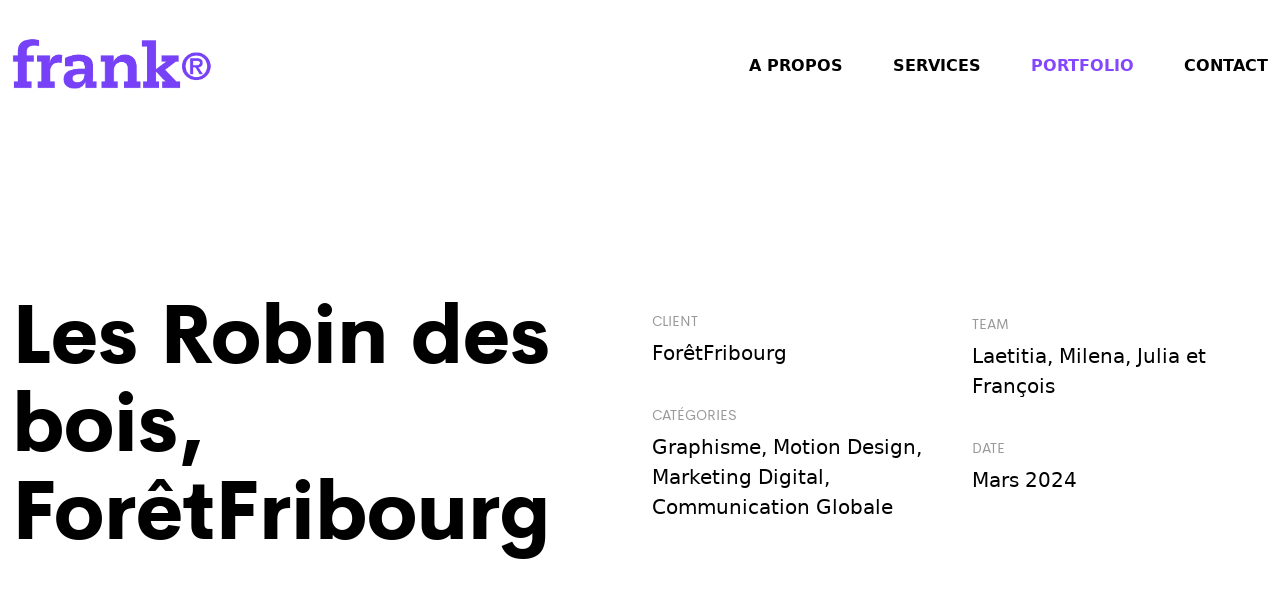

--- FILE ---
content_type: text/html; charset=UTF-8
request_url: https://frankr.ch/portfolio/les-robin-des-bois-foretfribourg
body_size: 5774
content:
<!DOCTYPE html>
<html lang="fr-CH">
<head>
	
<title>Les Robin des bois, ForêtFribourg :: Frank Communication</title>

<meta http-equiv="content-type" content="text/html; charset=UTF-8">
<meta name="generator" content="Concrete CMS">
<link rel="canonical" href="https://frankr.ch/portfolio/les-robin-des-bois-foretfribourg">
<script type="text/javascript">
    var CCM_DISPATCHER_FILENAME = "/index.php";
    var CCM_CID = 279;
    var CCM_EDIT_MODE = false;
    var CCM_ARRANGE_MODE = false;
    var CCM_IMAGE_PATH = "/concrete/images";
    var CCM_APPLICATION_URL = "https://frankr.ch";
    var CCM_REL = "";
    var CCM_ACTIVE_LOCALE = "fr_FR";
    var CCM_USER_REGISTERED = false;
</script>

<link href="/application/files/cache/css/c3e8bd07324c81454b259d51f2175c0c95b4c517.css?ccm_nocache=f74b73b15ab7ff5cce33c99a2d03a0cab5928609" rel="stylesheet" type="text/css" media="all" data-source="/concrete/css/features/navigation/frontend.css?ccm_nocache=f74b73b15ab7ff5cce33c99a2d03a0cab5928609 /concrete/css/features/basics/frontend.css?ccm_nocache=f74b73b15ab7ff5cce33c99a2d03a0cab5928609 /concrete/css/features/video/frontend.css?ccm_nocache=f74b73b15ab7ff5cce33c99a2d03a0cab5928609">
<!-- Google Tag Manager -->
<script>(function(w,d,s,l,i){w[l]=w[l]||[];w[l].push({'gtm.start':new Date().getTime(),event:'gtm.js'});var f=d.getElementsByTagName(s)[0],j=d.createElement(s);j.async=true;j.src="https://load.ss.frankr.ch/1oarladmiw.js?"+i;f.parentNode.insertBefore(j,f);})(window,document,'script','dataLayer','5ozdxo5=aWQ9R1RNLTU4TFBSOVA%3D&sort=asc');</script>
<!-- End Google Tag Manager -->
	
<meta name="description" content="Frank® l'agence bilingue de publicité spécialisée en communication et création graphique. Campagnes de publicité, présence sur les médias sociaux et référencement sur le web. Campagnes Social Media. Graphisme. Campagnes SEA. Stratégies publicitaires.">

<meta http-equiv="X-UA-Compatible" content="IE=edge">
<meta name="viewport" content="width=device-width, initial-scale=1, maximum-scale=1">

<!--Framework-->
<link rel="stylesheet" href="/application/themes/oxima/assets/css/framework/bootstrap-reboot.min.css">
<link rel="stylesheet" href="/application/themes/oxima/assets/css/framework/bootstrap-grid.min.css">
<link rel="stylesheet" href="/application/themes/oxima/assets/css/framework/bootstrap-utilities.min.css">
<!--Plugins-->
<link rel="stylesheet" href="/application/themes/oxima/assets/css/ptf-plugins.css">
<!--Fonts-->
<link rel="stylesheet" href="https://fonts.googleapis.com/css2?family=Amiri&amp;display=swap">
<link rel="stylesheet" href="/application/themes/oxima/assets/fonts/CerebriSans/style.css">
<!--Icons-->
<link rel="stylesheet" href="/application/themes/oxima/assets/fonts/LineIcons-PRO/WebFonts/Pro-Light/font-css/LinIconsPro-Light.css">
<link rel="stylesheet" href="/application/themes/oxima/assets/fonts/LineIcons-PRO/WebFonts/Pro-Regular/font-css/LineIcons.css">
<link rel="stylesheet" href="/application/themes/oxima/assets/fonts/Socicons/socicon.css">
<!--Style-->
<link rel="stylesheet" href="/application/themes/oxima/assets/css/ptf-main.css">
<!--Custom-->
<link rel="stylesheet" href="/application/themes/oxima/assets/css/custom.css">


 


</head>
<body class="Les Robin des bois, ForêtFribourg">
<!-- Google Tag Manager (noscript) -->
<noscript><iframe src="https://load.ss.frankr.ch/ns.html?id=GTM-58LPR9P" height="0" width="0" style="display:none;visibility:hidden"></iframe></noscript>
<!-- End Google Tag Manager (noscript) -->
<div class="ccm-page ccm-page-id-279 page-type-projet-full page-template-projet-full">

	<div class="ptf-site-wrapper">
		<div class="ptf-site-wrapper__inner">


			<header class="ptf-header ptf-header--style-3 ptf-header--opaque">
	<div class="ptf-navbar ptf-navbar--main ptf-navbar--sticky">
		<div class="container-xxl">
			<div class="ptf-navbar-inner">
				<a class="ptf-navbar-logo" href="/"><img class="black" src="/application/themes/oxima/assets/img/frankr_logo.png" alt="" loading="lazy"><img class="white" src="/application/themes/oxima/assets/img/frankr_logo.png" alt="" loading="lazy"></a>

				<nav class="ptf-nav ptf-nav--default">
				    

    
<ul class="sf-menu"><li class=""><a href="https://frankr.ch/a-propos" target="_self">A propos</a><i class="" data-toggle="dropdown" aria-hidden="true" aria-expanded="false"></i></li><li class=""><a href="https://frankr.ch/services" target="_self">Services</a><i class="" data-toggle="dropdown" aria-hidden="true" aria-expanded="false"></i></li><li class="active"><a href="https://frankr.ch/portfolio" target="_self">Portfolio</a><i class="" data-toggle="dropdown" aria-hidden="true" aria-expanded="false"></i></li><li class=""><a href="https://frankr.ch/contact" target="_self">Contact</a><i class="" data-toggle="dropdown" aria-hidden="true" aria-expanded="false"></i></li></ul>
				</nav>

				<a class="ptf-offcanvas-menu-icon js-offcanvas-menu-toggle" href="#"><i class="lnir lnir-menu-alt-5"></i></a>

			</div>
		</div>
	</div>
</header>





<div class="ptf-site-overlay"></div>


<!--Offcanvas Menu-->
<div class="ptf-offcanvas-menu">
	<div class="ptf-offcanvas-menu__header">
		<a class="ptf-offcanvas-menu-icon js-offcanvas-menu-toggle" href="#"><i class="lnir lnir-close"></i></a>
	</div>
	<div class="ptf-offcanvas-menu__navigation">
		<!--Navigation-->
		<nav class="ptf-nav ptf-nav--offcanvas">

		    

    
<ul class="sf-menu"><li class=""><a href="https://frankr.ch/a-propos" target="_self">A propos</a><i class="" data-toggle="dropdown" aria-hidden="true" aria-expanded="false"></i></li><li class=""><a href="https://frankr.ch/services" target="_self">Services</a><i class="" data-toggle="dropdown" aria-hidden="true" aria-expanded="false"></i></li><li class="active"><a href="https://frankr.ch/portfolio" target="_self">Portfolio</a><i class="" data-toggle="dropdown" aria-hidden="true" aria-expanded="false"></i></li><li class=""><a href="https://frankr.ch/contact" target="_self">Contact</a><i class="" data-toggle="dropdown" aria-hidden="true" aria-expanded="false"></i></li></ul>
			
	
		</nav>
	</div>
	<div class="ptf-offcanvas-menu__footer">
		<div class="ptf-offcanvas-menu__socials">
			<!--Social Icon--><a class="ptf-social-icon ptf-social-icon--style-3 instagram" href="https://www.instagram.com/frankrcom/?hl=fr" target="_blank"><i class="socicon-instagram"></i></a>
			<!--Social Icon--><a class="ptf-social-icon ptf-social-icon--style-3 linkedin" href="https://www.linkedin.com/company/frankrcom/about/" target="_blank"><i class="socicon-linkedin"></i></a>
		</div>
	</div>
</div>







 		



			<main class="ptf-main">
				<article class="ptf-page ptf-page--single-work-1">

					<section class="pt-0 pb-4"> 
						<!--Spacer-->
						<div class="ptf-spacer" style=" --ptf-xxl: 10rem; --ptf-md: 5rem;"></div>
						<div class="container-xxl">
							<div class="row">
								<div class="col-xl-6">
									<!--Animated Block-->
									<div class="ptf-animated-block" data-aos="fade" data-aos-delay="0">
										<h1 class="large-heading">Les Robin des bois, ForêtFribourg</h1>
										<!--Spacer-->
									</div>
									<!--Spacer-->
									<div class="ptf-spacer" style="--ptf-xxl: 2rem; --ptf-lg: 2.25rem; --ptf-md: 1.45rem;"></div>
								</div>
								<div class="col-xl-3">
									<!--Spacer-->
									<div class="ptf-spacer" style=" --ptf-xxl: 1.25rem;"></div>
									<!--Animated Block-->
									<div class="ptf-animated-block" data-aos="fade" data-aos-delay="100">
										<h5 class="fz-14 text-uppercase has-3-color fw-normal">Client</h5>
										<!--Spacer-->
										<div class="ptf-spacer" style=" --ptf-xxl: 0.5rem;"></div>
										<p class="fz-20 lh-1p5 has-black-color">ForêtFribourg</p>
									</div>
									<!--Spacer-->
									<div class="ptf-spacer" style=" --ptf-xxl: 2.375rem; --ptf-md: 1.45rem;"></div>
									<!--Animated Block-->
									<div class="ptf-animated-block" data-aos="fade" data-aos-delay="200">
										<h5 class="fz-14 text-uppercase has-3-color fw-normal">Catégories</h5>
										<!--Spacer-->
										<div class="ptf-spacer" style=" --ptf-xxl: 0.5rem;"></div>
										<p class="fz-20 lh-1p5 has-black-color projets-cat">graphisme, motion design, marketing digital, communication globale</p>
									</div>
								</div>
								<div class="col-xl-3">
									<!--Spacer-->
									<div class="ptf-spacer" style=" --ptf-xxl: 1.45rem;"></div>
									<!--Animated Block-->
									<div class="ptf-animated-block" data-aos="fade" data-aos-delay="300">
										<h5 class="fz-14 text-uppercase has-3-color fw-normal">Team</h5>
										<!--Spacer-->
										<div class="ptf-spacer" style=" --ptf-xxl: 0.5rem;"></div>
										<p class="fz-20 lh-1p5 has-black-color">Laetitia, Milena, Julia et François</p>
									</div>
									<!--Spacer-->
									<div class="ptf-spacer" style=" --ptf-xxl: 2.375rem; --ptf-md: 1.45rem;"></div>
									<!--Animated Block-->
									<div class="ptf-animated-block" data-aos="fade" data-aos-delay="400">
										<h5 class="fz-14 text-uppercase has-3-color fw-normal">Date</h5>
										<!--Spacer-->
										<div class="ptf-spacer" style=" --ptf-xxl: 0.5rem;"></div>
										<p class="fz-20 lh-1p5 has-black-color" style="text-transform:capitalize;">mars 2024</p>
									</div>
								</div>
							</div>
						</div>
					</section>




					<section>
						<div class="container-xxl">
							<!--Animated Block-->
							<div class="ptf-animated-block" data-aos="fade" data-aos-delay="0">
								<!--Simple Image-->
								<div class="ptf-simple-image">
		                            		                            <img src="/application/files/5817/1083/6710/24_RDB_Banner.jpg" alt="24_RDB_Banner.jpg" width="1800" height="1198">								</div>
							</div>
						</div>
					</section>


					<section class="pt-0">
						<div class="container">
							<!--Animated Block-->
							<div class="ptf-animated-block" data-aos="fade" data-aos-delay="0">
								<div class="fz-30">Les Robins des Bois est une action pilotée par ForêtFribourg sous le slogan « Rejoins les Robins des bois ! Valorisons le bois de nos forêts et agissons pour l’environnement ». Elle a pour but de sensibiliser la population fribourgeoise au fonction essentielles pour la nature et l’humain que remplit la forêt. Elle est aussi une source principale de matière première locale et renouvelable grâce au bois qu’elle fournit. Le projet met en avant l’importance primordiale de la soutenir dans ses fonctions. La campagne propose à la population fribourgeoise de joindre ses forces dans la préservation de la forêt en rejoignant la communauté des Robins des bois. A chaque adhésion, un nouvel arbre est planté par les propriétaires forestiers en guise de remerciement. </div>
							</div>
							<!--Spacer-->
							<div class="ptf-spacer" style=" --ptf-xxl: 4.375rem; --ptf-md: 2.1875rem;"></div>
							<!--Divider-->
							<div class="ptf-divider" style="--ptf-height: 1px; --ptf-color: var(--ptf-color-14);"></div>
							<!--Spacer-->
							<div class="ptf-spacer" style=" --ptf-xxl: 4.375rem; --ptf-md: 2.1875rem;"></div>
							<!--Animated Block-->
							
							<!--Animated Block-->
							<div class="ptf-animated-block fz-18" data-aos="fade" data-aos-delay="0">
								<div class="row">
									<div class="col-lg-4 mb-5" style="padding-right:25px;">
										<h2>Contexte</h2>
										<p>Notre agence a eu le privilège d'être mandatée par Forêt Fribourg pour concevoir la mascotte qui incarne la communauté des "Robin des Bois" et ses valeurs. Notre mission était de créer des figures emblématiques et mémorables qui symbolisent l'engagement et l'action en faveur de la forêt. Nous avons également chapeauté l'intégralité de la campagne de lancement en concevant tous les visuels des affichages publics ainsi les visuels de la campagne digitale. Ces supports de communication étaient destinés à diffuser le message des "Robin des Bois" auprès du grand public fribourgeois et à l'engager en créant du traffic sur le site web que nous avons développé. Ce site vise à permettre l'adhésion&nbsp;visiteur·euse·s au projet, à les informer sur les actions menées par la communauté et à les sensibiliser en partageant des ressources sur la gestion durable des forêts.</p>
									</div>
									<div class="col-lg-4 mb-5" style="padding-right:25px;padding-left:25px;">
										<h2>Challenge</h2>
										<p>Notre défi principal était de créer une mascotte à laquelle l'ensemble de la population fribourgeoise pourrait facilement s'identifier, tout en représentant les valeurs fondamentales de l'action. C'est ainsi que nous avons développé une famille de Robin des Bois composée des parents, des grands-parents et des petits enfants dans le but de toucher toutes les générations de Fribourgeois·e·s. Nous avons préféré l'illustration à la photographie afin de mieux nous immerger dans l'univers légendaire de Robin des Bois. Pour s'aligner avec la portée écologique du projet et sa thématique, nous avons pris la décision d'imprimer les affichages destinés à être installés dans les forêts fribourgeoises sur du bois local. Ce choix ambitieux a représenté un véritable défi d'impression, mais nous l'avons brillamment relevé.</p>
									</div>
									<div class="col-lg-4 mb-5" style="padding-left:25px;">
										<h2>Résultat</h2>
										<p>Notre équipe a atteint avec succès tous les objectifs de la campagne en recrutant pas moins de 1686 adhérent·e·s qui se sont mobilisé·e·s pour l'action des Robin des Bois . Ce succès témoigne de notre capacité à cerner notre cible et s'adapter à elle dans notre communication. Nous avons su donner vie à la communauté des Robin des bois en créant une mascotte emblématique et convaincante pour la diversité de la population fribourgeoise tout âge confondu. En tant qu'agence, nous sommes particulièrement fier·ère·s&nbsp;<span style="color: inherit; font-family: inherit; font-size: 1em; font-weight: var(--bs-body-font-weight); text-align: var(--bs-body-text-align);">d'avoir pu apporter notre soutien à ForêtFribourg dans sa mission essentielle de préservation de nos précieuses forêts. La protection de l'environnement nous tient à cœur, et collaborer avec ForêtFribourg a été une expérience enrichissante pour toute notre équipe. Chez Frank®, nous nous engageons à mener à bien chaque aspect des projets avec détermination et efficacité.&nbsp;</span></p>
									</div>
							</div>

							<!--Spacer-->
							<div class="ptf-spacer" style=" --ptf-xxl: 2.75rem; --ptf-md: 2rem;"></div>
							<!--Animated Block-->
							<div class="ptf-animated-block images-more-portfolio" data-aos="fade" data-aos-delay="0">
				                

<div class="container"><div class="row"><div class="col-md-12">    <div class="row"><div class="col-md-6">

    <img src="/application/files/2417/1083/7942/Conf-presse_RdB_8-scaled.jpg" alt="Image de l&#039;affichage sur bois des Robin des bois " width="1286" height="1286" class="ccm-image-block img-fluid bID-521" title="Panneau de bois - Robin des bois ">

</div><div class="col-md-6">

    <img src="/application/files/9417/1083/8003/Forstarbeiten_im_Harz.jpg" alt="Mockup de l&#039;affiche des Robins des bois utilisés pour simuler le résultat au client" width="1800" height="1800" class="ccm-image-block img-fluid bID-522" title="Mockup panneaux d&#039;affichage forestier des Robins des bois">

</div></div>
</div></div></div>

<div class="container"><div class="row"><div class="col-md-12">    <img src="/application/files/6217/1084/0100/F4_RDB_Mockup.jpg" alt="" width="1800" height="1012" class="ccm-image-block img-fluid bID-523">

</div></div></div>

<div class="container"><div class="row"><div class="col-md-12">    <img src="/application/files/1717/1084/3611/Frankr_RobinDesBois_Site_Mockup.jpg" alt="Image du site web réalisée par l&#039;agence Frank® communication pour l&#039;action Robin des Bois" width="1799" height="1199" class="ccm-image-block img-fluid bID-524" title="Robin des bois - Site web">

</div></div></div>

<div class="container"><div class="row"><div class="col-md-12">    
<div style="text-align:center; margin-top: 20px; margin-bottom: 20px;">
    <video controls="controls"         style="max-width: 100%;"
        title="Campagne digitale YouTube des Robins des bois"    >
                <source src="https://frankr.ch/application/files/2817/1085/5868/211004_1920x1080_ROBIN_FEMME_V2_MASTER01_FR.mp4" type="video/mp4">
        Votre navigateur ne supporte pas l'affichage des vidéos avec HTML5.    </video>
</div>
</div></div></div>							</div>
						</div>

						<!--Post Navigation-->
						<div class="ptf-post-navigation ptf-post-navigation--style-2">
				            

    


<div class="container"><span>Projet suivant</span>
    <a class="h1 large-heading ptf-filled-link" href="https://frankr.ch/portfolio/refonte-du-site-de-daniel-friedli">Refonte du site de Daniel Friedli</a>
</div>











   
						</div>

					</section>
				</article>
			</main>



		</div>
	    <!--Footer-->
<footer class="ptf-footer ptf-footer--style-1">
	<div class="container-xxl">

		<div class="ptf-footer__bottom">
			<div class="row align-items-center">
				<div class="col-12 col-md-4 text-center">
					<p class="ptf-footer-copyright has-black-color">© Frank® - <a href="/politique-de-confidentialite">Politique de confidentialité</a></p>
				</div>

				<div class="col-12 col-md-5">
					<div class="ptf-footer-socials has-black-color text-center">
						<a class="ptf-social-icon ptf-social-icon--style-1 instagram" href="https://www.instagram.com/frankrcom/?hl=fr" target="_blank"><i class="socicon-instagram"></i></a>
						<a class="ptf-social-icon ptf-social-icon--style-1 linkedin" href="https://www.linkedin.com/company/frankrcom/about/" target="_blank"><i class="socicon-linkedin"></i></a>
					</div>
				</div>

				<div class="col-12 col-md-3 text-center"><span class="copyright-text copyright">Création <a href="https://oxima.ch" target="_blank"><img src="https://oxima.ch/application/themes/oxima/img/logo-b.svg" alt="o
            Oxima agence de création graphique et digitale" data-no-retina=""></a></span>
        		</div>

			</div>
		</div>
	</div>
</footer> 	

	</div>

		



<script src="/application/themes/oxima/assets/scripts/ptf-plugins.min.js"></script>
<script src="/application/themes/oxima/assets/scripts/ptf-helpers.js"></script>
<script src="/application/themes/oxima/assets/scripts/ptf-controllers.js"></script>

<script type="text/javascript">
const cols2 = document.querySelectorAll('.col-md-2');

for (const col2 of cols2) {
  col2.classList.add(
    'col-lg-2',
    'col-md-4',
    'col-6'
  );

  col2.classList.remove(
    'col-md-2',
  );
}  
</script>


<script type="text/javascript">
const col6s = document.querySelectorAll('.col-md-6');

for (const col6 of col6s) {
  col6.classList.add(
    'col-lg-6',
    'col-12'
  );

  col6.classList.remove(
    'col-md-6',
  );
}  
</script>

	

<!-- <script async src="https://www.googletagmanager.com/gtag/js?id=UA-22454538-27"></script>
 --><!-- 

<script>
  window.dataLayer = window.dataLayer || [];
  function gtag(){dataLayer.push(arguments)};
  gtag('js', new Date());

  gtag('config', 'UA-22454538-27', { 'anonymize_ip': true });
</script> -->
 	
	
<script type="text/javascript" src="/concrete/js/features/navigation/frontend.js?ccm_nocache=f74b73b15ab7ff5cce33c99a2d03a0cab5928609"></script>
</div>
</body>
</html>










--- FILE ---
content_type: text/css
request_url: https://frankr.ch/application/themes/oxima/assets/fonts/CerebriSans/style.css
body_size: 33
content:
@font-face {
 font-family: 'Cerebri Sans';
 font-weight: 300;
 font-style: normal;
 src: url('CerebriSans-Light.woff2') format('woff2');
}

@font-face {
 font-family: 'Cerebri Sans';
 font-weight: normal;
 font-style: normal;
 src: url('CerebriSans-Regular.woff2') format('woff2');
}

@font-face {
 font-family: 'Cerebri Sans';
 font-weight: 600;
 font-style: normal;
 src: url('CerebriSans-SemiBold.woff2') format('woff2');
}

@font-face {
 font-family: 'Cerebri Sans';
 font-weight: 700;
 font-style: normal;
 src: url('CerebriSans-Bold.woff2') format('woff2');
}

@font-face {
 font-family: 'Cerebri Sans';
 font-weight: 800;
 font-style: normal;
 src: url('CerebriSans-ExtraBold.woff2') format('woff2');
}

--- FILE ---
content_type: text/css
request_url: https://frankr.ch/application/themes/oxima/assets/css/ptf-main.css
body_size: 28448
content:
/* Master Stylesheet
 * Version: @@version
 *
 * Coded by VLThemes
 *
 * 01. Helpers
 * 02. Base
 * 03. Layout
 * 04. Pages
 * 05. Partials
 * 06. Vendors
 * 07. Widgets
 */
/* 01. Helpers */
:root
{
    --action-color: #8447ffff;
    --ptf-color-white: hsl(0, 0%, 100%);
    --ptf-color-black: hsl(0, 0%, 0%);
    --ptf-color-1: hsl(0, 0%, 80%);
    --ptf-color-2: hsl(0, 0%, 40%);
    --ptf-color-3: hsl(0, 0%, 60%);
    --ptf-color-4: hsl(0, 0%, 97%);
    --ptf-color-5: hsl(213, 60%, 97%);
    --ptf-color-6: hsl(0, 0%, 85%);
    --ptf-color-7: #efefefff;
    --ptf-color-8: hsl(0, 0%, 95%);
    --ptf-color-9: hsl(0, 0%, 96%);
    --ptf-color-10: hsl(0, 0%, 87%);
    --ptf-color-11: hsl(38, 22%, 93%);
    --ptf-color-12: hsl(0, 0%, 7%);
    --ptf-color-13: hsl(0, 0%, 50%);
    --ptf-color-14: hsla(0, 0%, 0%, 15%);
    --ptf-color-15: hsl(12, 29%, 97%);
    --ptf-color-16: hsl(0, 0%, 11%);
    --ptf-color-17: hsl(0, 0%, 92%);
    --ptf-color-18: hsla(0, 0%, 0%, 80%);
    --ptf-color-19: hsl(45, 17%, 95%);
    --ptf-primary-font: 'Cerebri Sans';
    --ptf-secondary-font: 'Amiri';
    --ptf-socicon: 'Socicon';
    --ptf-linear-icons-light: LineIconsPro Light;
    --ptf-linear-icons-regular: LineIconsPro Regular;
    --ptf-transition-duration: 300ms;
    --ptf-transition-easing: ease-in-out;
    --ptf-navbar-height: 132px;
}

@-webkit-keyframes ptf_animate_icon_right
{
    49%
    {
        -webkit-transform: translateX(100%);
                transform: translateX(100%);
    }
    50%
    {
        -webkit-transform: translateX(-100%);
                transform: translateX(-100%); 

        opacity: 0;
    }
    51%
    {
        opacity: 1;
    }
}

@keyframes ptf_animate_icon_right
{
    49%
    {
        -webkit-transform: translateX(100%);
                transform: translateX(100%);
    }
    50%
    {
        -webkit-transform: translateX(-100%);
                transform: translateX(-100%); 

        opacity: 0;
    }
    51%
    {
        opacity: 1;
    }
}

@-webkit-keyframes ptf_animate_icon_left
{
    49%
    {
        -webkit-transform: translateX(-50%);
                transform: translateX(-50%); 

        opacity: 0;
    }
    50%
    {
        -webkit-transform: translateX(50%);
                transform: translateX(50%); 

        opacity: 0;
    }
    51%
    {
        opacity: 1;
    }
}

@keyframes ptf_animate_icon_left
{
    49%
    {
        -webkit-transform: translateX(-50%);
                transform: translateX(-50%); 

        opacity: 0;
    }
    50%
    {
        -webkit-transform: translateX(50%);
                transform: translateX(50%); 

        opacity: 0;
    }
    51%
    {
        opacity: 1;
    }
}

@-webkit-keyframes ptf_fade_in_down
{
    0%
    {
        -webkit-transform: translate3d(0, -100%, 0);
                transform: translate3d(0, -100%, 0);
    }
    100%
    {
        -webkit-transform: translate3d(0, 0, 0);
                transform: translate3d(0, 0, 0);
    }
}

@keyframes ptf_fade_in_down
{
    0%
    {
        -webkit-transform: translate3d(0, -100%, 0);
                transform: translate3d(0, -100%, 0);
    }
    100%
    {
        -webkit-transform: translate3d(0, 0, 0);
                transform: translate3d(0, 0, 0);
    }
}

@-webkit-keyframes ptf_fade_out_up
{
    0%
    {
        -webkit-transform: translate3d(0, 0, 0);
                transform: translate3d(0, 0, 0);
    }
    100%
    {
        -webkit-transform: translate3d(0, -100%, 0);
                transform: translate3d(0, -100%, 0);
    }
}

@keyframes ptf_fade_out_up
{
    0%
    {
        -webkit-transform: translate3d(0, 0, 0);
                transform: translate3d(0, 0, 0);
    }
    100%
    {
        -webkit-transform: translate3d(0, -100%, 0);
                transform: translate3d(0, -100%, 0);
    }
}

@-webkit-keyframes ptf_blink_in
{
    0%
    {
        opacity: 0;
    }
    100%
    {
        opacity: 1;
    }
}

@keyframes ptf_blink_in
{
    0%
    {
        opacity: 0;
    }
    100%
    {
        opacity: 1;
    }
}

@-webkit-keyframes ptf_bounce_preloader
{
    0%,
    100%
    {
        -webkit-transform: scale(0);
                transform: scale(0);
    }
    50%
    {
        -webkit-transform: scale(1);
                transform: scale(1);
    }
}

@keyframes ptf_bounce_preloader
{
    0%,
    100%
    {
        -webkit-transform: scale(0);
                transform: scale(0);
    }
    50%
    {
        -webkit-transform: scale(1);
                transform: scale(1);
    }
}

@-webkit-keyframes ptf_spin
{
    100%
    {
        -webkit-transform: rotate(360deg);
                transform: rotate(360deg);
    }
}

@keyframes ptf_spin
{
    100%
    {
        -webkit-transform: rotate(360deg);
                transform: rotate(360deg);
    }
}

@-webkit-keyframes ptf_bounce
{
    0%,
    20%,
    50%,
    80%,
    100%
    {
        -webkit-transform: translateY(0);
                transform: translateY(0);
    }
    40%
    {
        -webkit-transform: translateY(-20px);
                transform: translateY(-20px);
    }
    60%
    {
        -webkit-transform: translateY(-10px);
                transform: translateY(-10px);
    }
}

@keyframes ptf_bounce
{
    0%,
    20%,
    50%,
    80%,
    100%
    {
        -webkit-transform: translateY(0);
                transform: translateY(0);
    }
    40%
    {
        -webkit-transform: translateY(-20px);
                transform: translateY(-20px);
    }
    60%
    {
        -webkit-transform: translateY(-10px);
                transform: translateY(-10px);
    }
}

.ptf-navbar-logo
{
    line-height: 1;
}
.ptf-navbar-logo:hover
{
    color: currentColor;
}
.ptf-navbar-logo img
{
    display: block;

    max-width: none;
}
.ptf-header--style-5 .ptf-navbar-logo img
{
    display: none;
}
.ptf-navbar-logo img.white
{
    display: none;
}
.ptf-header--style-5 .ptf-navbar-logo img.white
{
    display: block;
}

.ptf-nav--offcanvas .sf-menu,
.ptf-nav--slide .sf-menu
{
    overflow: hidden;
}
.ptf-nav--offcanvas .sf-menu li,
.ptf-nav--slide .sf-menu li
{
    display: block;
    float: none;
}
.ptf-nav--offcanvas .sf-menu a,
.ptf-nav--slide .sf-menu a
{
    display: inline-block;
}
.ptf-nav--offcanvas .sf-menu > li,
.ptf-nav--slide .sf-menu > li
{
    padding: .625rem 0;
}
.ptf-nav--offcanvas .sf-menu > li > a,
.ptf-nav--slide .sf-menu > li > a
{
    font-size: 1.875rem;
    font-weight: 700; 
    line-height: 1.1;

    padding: .5rem 0;

    color: var(--ptf-color-black);
}
.ptf-nav--offcanvas .sf-menu > li:last-child,
.ptf-nav--slide .sf-menu > li:last-child
{
    padding-bottom: 0;
}
.ptf-nav--offcanvas .sf-menu > li:first-child,
.ptf-nav--slide .sf-menu > li:first-child
{
    padding-top: 0;
}
.ptf-nav--offcanvas .sf-menu > li.current-menu-item > a,
.ptf-nav--slide .sf-menu > li.current-menu-item > a,
.ptf-nav--offcanvas .sf-menu > li.active > a,
.ptf-nav--slide .sf-menu > li.active > a,
.ptf-nav--offcanvas .sf-menu > li:hover > a,
.ptf-nav--slide .sf-menu > li:hover > a,
.ptf-nav--offcanvas .sf-menu > li.sfHover > a,
.ptf-nav--slide .sf-menu > li.sfHover > a
{
    color: var(--action-color);
}
.ptf-nav--offcanvas .sf-menu ul.sub-menu,
.ptf-nav--slide .sf-menu ul.sub-menu
{
    position: static;

    margin-top: .625rem;
    padding-left: .625rem;
}
.ptf-nav--offcanvas .sf-menu ul.sub-menu ul.sub-menu,
.ptf-nav--slide .sf-menu ul.sub-menu ul.sub-menu
{
    margin-top: 0;
}
.ptf-nav--offcanvas .sf-menu ul.sub-menu a,
.ptf-nav--slide .sf-menu ul.sub-menu a
{
    font-size: .9375rem;
    font-weight: normal; 
    line-height: 1.8;

    padding: 2px 0;

    color: var(--ptf-color-3);
}
.ptf-nav--offcanvas .sf-menu ul.sub-menu li.current-menu-item > a,
.ptf-nav--slide .sf-menu ul.sub-menu li.current-menu-item > a,
.ptf-nav--offcanvas .sf-menu ul.sub-menu li:hover > a,
.ptf-nav--slide .sf-menu ul.sub-menu li:hover > a,
.ptf-nav--offcanvas .sf-menu ul.sub-menu li.active > a,
.ptf-nav--slide .sf-menu ul.sub-menu li.active > a,
.ptf-nav--offcanvas .sf-menu ul.sub-menu li.sfHover > a,
.ptf-nav--slide .sf-menu ul.sub-menu li.sfHover > a
{
    color: var(--ptf-color-black);
}

.ptf-single-post__footer .ptf-post-tags a
{
    font-size: .875rem;

    margin-bottom: .3125rem;
    padding: .25rem .5625rem;

    text-transform: lowercase;

    color: var(--ptf-color-3);
    background-color: transparent;
    -webkit-box-shadow: inset 0 0 0 1px var(--ptf-color-6);
            box-shadow: inset 0 0 0 1px var(--ptf-color-6);
}
.ptf-single-post__footer .ptf-post-tags a:not(:last-child)
{
    margin-right: .3125rem;
}
.ptf-single-post__footer .ptf-post-tags a:hover
{
    color: var(--ptf-color-white);
    background-color: var(--action-color);
    -webkit-box-shadow: inset 0 0 0 1px var(--action-color);
            box-shadow: inset 0 0 0 1px var(--action-color);
}

/* 02. Base */
/* COLORS
-------------------------------------------- */
.has-white-color
{
    color: var(--ptf-color-white) !important;
}

.has-black-color
{
    color: var(--ptf-color-black);
}

.has-accent-1
{
    color: var(--action-color) !important;
}

.has-accent-1-background
{
    background-color: var(--action-color);
}

.has-1-color
{
    color: var(--ptf-color-1);
}

.has-1-background-color
{
    background-color: var(--ptf-color-1);
}

.has-2-color
{
    color: var(--ptf-color-2);
}

.has-2-background-color
{
    background-color: var(--ptf-color-2);
}

.has-3-color
{
    color: var(--ptf-color-3);
}

.has-3-background-color
{
    background-color: var(--ptf-color-3);
}

.has-4-color
{
    color: var(--ptf-color-4);
}

.has-4-background-color
{
    background-color: var(--ptf-color-4);
}

.has-5-color
{
    color: var(--ptf-color-5);
}

.has-5-background-color
{
    background-color: var(--ptf-color-5);
}

.has-6-color
{
    color: var(--ptf-color-6);
}

.has-6-background-color
{
    background-color: var(--ptf-color-6);
}

.has-7-color
{
    color: var(--ptf-color-7);
}

.has-7-background-color
{
    background-color: var(--ptf-color-7);
}

.has-8-color
{
    color: var(--ptf-color-8);
}

.has-8-background-color
{
    background-color: var(--ptf-color-8);
}

.has-9-color
{
    color: var(--ptf-color-9);
}

.has-9-background-color
{
    background-color: var(--ptf-color-9);
}

.has-10-color
{
    color: var(--ptf-color-10);
}

.has-10-background-color
{
    background-color: var(--ptf-color-10);
}

.has-11-color
{
    color: var(--ptf-color-11);
}

.has-11-background-color
{
    background-color: var(--ptf-color-11);
}

.has-12-color
{
    color: var(--ptf-color-12);
}

.has-12-background-color
{
    background-color: var(--ptf-color-12);
}

.has-13-color
{
    color: var(--ptf-color-13);
}

.has-13-background-color
{
    background-color: var(--ptf-color-13);
}

.has-14-color
{
    color: var(--ptf-color-14);
}

.has-14-background-color
{
    background-color: var(--ptf-color-14);
}

/* FONT FAMILY
-------------------------------------------- */
.has-primary-font
{
    font-family: var(--ptf-primary-font) !important;
}

.has-secondary-font
{
    font-family: var(--ptf-secondary-font) !important;
}

/* FONT WEIGTH
-------------------------------------------- */
.fw-semibold
{
    font-weight: 600;
}

.fw-extrabold
{
    font-weight: 800;
}

/* FONT SIZE
-------------------------------------------- */
.fz-230
{
    font-size: 14.375rem;

    letter-spacing: -.05em;
}

.fz-130
{
    font-size: 8.125rem;

    letter-spacing: -.035em;
}
@media only screen and (max-width: 991px)
{
    .fz-130--lg
    {
        font-size: 8.125rem;

        letter-spacing: -.035em;
    }
}

.fz-120
{
    font-size: 7.5rem;

    letter-spacing: -.05em;
}

.fz-100
{
    font-size: 6.25rem;
}

.fz-90
{
    font-size: 5.625rem;
}
@media only screen and (max-width: 991px)
{
    .fz-90--lg
    {
        font-size: 5.625rem;
    }
}
@media only screen and (max-width: 767px)
{
    .fz-90--md
    {
        font-size: 5.625rem;
    }
}

.fz-80
{
    font-size: 5rem;
}

.fz-75
{
    font-size: 4.6875rem;
}

.fz-70
{
    font-size: 4.375rem;
}

.fz-60
{
    font-size: 3.75rem;
}
@media only screen and (max-width: 767px)
{
    .fz-60--md
    {
        font-size: 3.75rem;
    }
}

.fz-48
{
    font-size: 3rem;
}

.fz-40
{
    font-size: 2.5rem;
}
@media only screen and (max-width: 767px)
{
    .fz-40--md
    {
        font-size: 2.5rem;
    }
}
@media only screen and (max-width: 575px)
{
    .fz-40--sm
    {
        font-size: 2.5rem;
    }
}

.fz-36
{
    font-size: 2.25rem;
}
@media only screen and (max-width: 575px)
{
    .fz-36--sm
    {
        font-size: 2.25rem;
    }
}

.fz-30
{
    font-size: 1.875rem;
}

.fz-24
{
    font-size: 1.5rem;
}

.fz-20
{
    font-size: 1.25rem;
}

.fz-18
{
    font-size: 1.125rem;
}

.fz-16
{
    font-size: 1rem;
}

.fz-14
{
    font-size: .875rem;
}

.fz-12
{
    font-size: .75rem;
}

/* LINE HEIGHT
-------------------------------------------- */
.lh-1p75
{
    line-height: 1.75;
}

.lh-1p625
{
    line-height: 1.625;
}

.lh-1p66
{
    line-height: 1.66;
}

.lh-1p6
{
    line-height: 1.6;
}

.lh-1p5
{
    line-height: 1.5;
}

.lh-1p3
{
    line-height: 1.3;
}

.lh-1p1
{
    line-height: 1.1;
}

.lh-1
{
    line-height: 1;
}

.lh-0p8
{
    line-height: .8;
}

.lh-0p9
{
    line-height: .9;
}

/* OTHERS
-------------------------------------------- */
.spin
{
    -webkit-animation: ptf_spin 10s linear infinite;
            animation: ptf_spin 10s linear infinite;
}


/* SECTION: PAGE SERVICE DETAIL
-------------------------------------------- */
.ptf-page--service-detail .ptf-skill-box-grid
{
    display: grid;

    grid-template-columns: repeat(5, 1fr);
    grid-gap: 1.25rem;
}
@media only screen and (max-width: 991px)
{
    .ptf-page--service-detail .ptf-skill-box-grid
    {
        grid-template-columns: repeat(4, 1fr);
    }
}
@media only screen and (max-width: 767px)
{
    .ptf-page--service-detail .ptf-skill-box-grid
    {
        grid-template-columns: repeat(3, 1fr);
    }
}
@media only screen and (max-width: 575px)
{
    .ptf-page--service-detail .ptf-skill-box-grid
    {
        grid-template-columns: repeat(2, 1fr);
    }
}

/* SECTION: PAGE BLOG MASONRY
-------------------------------------------- */
@media (min-width: 1580px)
{
    .ptf-page--blog-masonry .container-xxl--custom
    {
        max-width: 100% !important;
        padding: 0 3.75rem;
    }
}



/* SECTION: PAGE ABOUT ME
-------------------------------------------- */
.ptf-page--about-me .ptf-custom--5512,
.ptf-page--home-freelancer .ptf-custom--5512
{
    position: relative;

    display: inline-block;

    padding-right: 1.875rem;
}

.ptf-page--home-freelancer .ptf-custom--5512
{
    padding-right: 0;
}

.ptf-page--about-me .ptf-custom--1568
{
    background-image: url(../img/root/about-me-bubble-2.png), url(../img/root/about-me-bubble-3.png);
    background-repeat: no-repeat, no-repeat;
    background-position: 0 calc(50% - 50px), 100% calc(50% + 250px);
}

/* SECTION: HOME VERTICAL
-------------------------------------------- */
.ptf-is--home-vertical body,
.ptf-is--home-vertical .ptf-site-wrapper__inner
{
    background-color: var(--ptf-color-19);
}

/* SECTION: HOME MODERN / MINIMAL
-------------------------------------------- */
.ptf-is--home-modern body,
.ptf-is--home-modern .ptf-site-wrapper__inner,
.ptf-is--home-minimal body,
.ptf-is--home-minimal .ptf-site-wrapper__inner
{
    background-color: var(--ptf-color-11);
}

.ptf-is--home-modern .ptf-navbar,
.ptf-is--home-modern .ptf-navbar.ptf-navbar--solid
{
    background-color: var(--ptf-color-11);
}



.ptf-page--home-modern .ptf-work__title
{
    font-weight: normal;
}

.ptf-page--home-modern .ptf-post--style-1 .ptf-post__meta
{
    text-transform: none;
}
.ptf-page--home-modern .ptf-post--style-1 .ptf-post__meta span.cat
{
    font-weight: 600;
}

.ptf-page--home-modern .ptf-post--style-1 .ptf-post__title
{
    font-size: 1.875rem;
    font-weight: normal;
}

/* SECTION: HOME TRENDING
-------------------------------------------- */
.ptf-page--home-trending
{
    background-image: url(../img/root/home-trending-bubbles.png);
    background-repeat: no-repeat;
    background-position: 50% 250px;
    background-size: contain;
}

/* SECTION: HOME DEFAULT
-------------------------------------------- */

.ptf-is--home-default section:first-of-type
{
    background-image: url(../img/home/default/main-image.png);
    background-repeat: no-repeat;
    background-position: calc(50vw - 100px) calc(50% + 150px);
}

/* SECTION: HOME STUDIO
-------------------------------------------- */
.ptf-is--home-studio section:first-of-type
{
    background-image: url(../img/root/home-studio-bubble-1.png);
    background-repeat: no-repeat;
    background-position: 100% 200px;
}

.ptf-is--home-studio section.ptf-custom--1562
{
    background-image: url(../img/root/home-studio-bubble-2.png);
    background-repeat: no-repeat;
    background-position: 0 100%;
}

/* SECTION: HOME FREELANCER
-------------------------------------------- */
.ptf-is--home-freelancer .ptf-custom--1528
{
    background-image: url(../img/root/home-freelancer-bubble-1.png), url(../img/root/home-freelancer-bubble-2.png);
    background-repeat: no-repeat, no-repeat;
    background-position: 0 650px, 100% 65%;
}

.ptf-is--home-freelancer .ptf-counter-up--style-2 .ptf-counter-up__value
{
    font-size: 4.5rem;
}

.ptf-is--home-freelancer .ptf-work--style-3 .ptf-work__category
{
    text-transform: none;
}

.ptf-is--home-freelancer .ptf-work--style-3 .ptf-work__title
{
    font-weight: normal;
}

.ptf-is--home-freelancer section:last-of-type
{
    background-image: url(../img/root/call-to-action.png);
    background-repeat: no-repeat;
    background-position: calc(50% + 30px) calc(50% + 30px);
}

/* SECTION: HOME DARK
-------------------------------------------- */
.ptf-is--home-dark body,
.ptf-is--home-dark .ptf-site-wrapper__inner
{
    background-color: var(--ptf-color-12);
}

.ptf-is--home-dark .ptf-work--style-3 .ptf-work__category
{
    text-transform: none; 

    color: var(--ptf-color-white);
}

.ptf-is--home-dark .ptf-work--style-3 .ptf-work__title
{
    font-weight: normal;

    color: var(--ptf-color-white);
}

.ptf-is--home-dark .ptf-custom--1734
{
    position: absolute;
    z-index: 3; 
    top: calc(50% - 190px);
    left: -146px;
}

.ptf-is--home-dark .ptf-custom--1772
{
    background-image: url(../img/root/home-dark-bubble-2.png);
    background-repeat: no-repeat;
    background-position: 100% 150px;
}

.ptf-is--home-dark .ptf-custom--1674
{
    background-image: url(../img/root/home-dark-bubble-1.png);
    background-repeat: no-repeat;
    background-position: 0 250px;
}

.ptf-is--home-dark .ptf-custom--1560
{
    position: relative;

    display: inline-block;
}
.ptf-is--home-dark .ptf-custom--1560::after
{
    position: absolute;
    z-index: -1; 
    right: -7.5rem;
    bottom: 12.5rem;

    width: 15.875rem;
    height: 12rem;

    content: '';

    background-image: url(../img/root/home-dark-waves.png);
    background-repeat: no-repeat;
    background-size: cover;
}

/* SECTION: HOME AGENCY
-------------------------------------------- */
.ptf-is--home-agency .ptf-custom--3993 {
    background-color: #ececec;
}

/*.ptf-is--home-agency .ptf-custom--3993 {
    position: relative;
    background-image: url(../img/about-image.png);
    background-repeat: no-repeat;
}
@media (max-width: 1100px) {
    .ptf-is--home-agency .ptf-custom--3993 {
      background-position: -378px;
    }
}
.ptf-is--home-agency .ptf-custom--3993::after
{
    position: absolute;
    z-index: -1; 
    top: 0;
    right: 0;
    bottom: 0;

    width: calc(50% - 15.625rem);

    content: '';

    background-color: var(--ptf-color-white);
}
@media only screen and (max-width: 991px)
{
    .ptf-is--home-agency .ptf-custom--3993::after
    {
        width: 100%;
    }
}*/

.bg-color-8 {
    background-color: var(--ptf-color-8);
}

/* SECTION: PAGE INTRO
-------------------------------------------- */
.ptf-page--intro
{
    background-image: url(../img/root/intro/bubble-1.png);
    background-repeat: no-repeat;
    background-position: 100% 344px;
}
.ptf-page--intro section#blog
{
    position: relative;

    margin-bottom: -70px;

    background-color: #edece6;
}
.ptf-page--intro section#elementor
{
    background-color: #282828;
}
.ptf-page--intro .ptf-custom--1631
{
    position: relative;
}
.ptf-page--intro .ptf-custom--1631::before
{
    position: absolute;
    z-index: -1; 
    top: 7rem;
    left: calc(100% - 70px);

    width: 12.1875rem;
    height: 24.1875rem;

    content: '';

    background-image: url(../img/root/intro/bubble-2.png);
    background-repeat: no-repeat;
    background-size: cover;
}

/* HTML
-------------------------------------------- */
html
{
    font-size: 16px;
}
@media only screen and (max-width: 767px)
{
    html
    {
        font-size: 15px;
    }
}
html ::-webkit-scrollbar
{
    width: 10px;
}
html ::-webkit-scrollbar-track
{
    background-color: var(--ptf-color-17);
}
html ::-webkit-scrollbar-thumb
{
    background-color: var(--action-color);
}

/* SELECTION
-------------------------------------------- */
::-moz-selection
{
    color: var(--ptf-color-white);
    background-color: var(--action-color);
}

::selection
{
    color: var(--ptf-color-white);
    background-color: var(--action-color);
}

/* BODY
-------------------------------------------- */
body p {
    line-height: 1.65;
}

.ccm-page body
{
    font-family: var(--ptf-primary-font);
    font-size: 1rem;
    line-height: 1.625;

    min-width: 20rem;
    margin: 0;
    padding: 0;

    letter-spacing: -.025em;

    color: var(--ptf-color-2);
    background-color: var(--ptf-color-white);

    -webkit-font-smoothing: antialiased;
    -moz-osx-font-smoothing: grayscale;
}

/* IMAGE
-------------------------------------------- */
.ccm-page img
{
    max-width: 100%;
    height: auto;
}

/* PARAGRAPH
-------------------------------------------- */
.ccm-page p
{
    margin: 0 0 1.25rem;
}
.ccm-page p:empty
{
    display: none;
}
.ccm-page p:last-of-type
{
    margin-bottom: 0;
}

/* STRONG
-------------------------------------------- */
.ccm-page strong
{
    font-weight: 700;
}

/* MARK
-------------------------------------------- */
.ccm-page mark
{
    color: var(--ptf-color-white);
    background-color: var(--action-color);
}

/* LINK
-------------------------------------------- */
a
{
    -webkit-transition: all var(--ptf-transition-duration) var(--ptf-transition-easing);
            transition: all var(--ptf-transition-duration) var(--ptf-transition-easing); 
    text-decoration: none;

    color: inherit;
}
a:hover,
a:focus,
a:active
{
    text-decoration: none;

    outline: none;
}
a:hover
{
    color: var(--action-color);
}
.ptf-is--home-dark a:hover
{
    color: var(--ptf-color-white);
}

/* HEADINGS
-------------------------------------------- */
h1,
.h1,
h2,
.h2,
h3,
.h3,
h4,
.h4,
h5,
.h5,
h6,
.h6
{
    font-family: var(--ptf-primary-font);
    font-weight: 700;
    line-height: 1.3;
    margin: 0;
    padding: 0;
    color: var(--ptf-color-black);
/*    -webkit-hyphens: auto;
    hyphens: auto;*/
}

h1,
.h1{
    font-size: 3.75rem;
    font-weight: 800;
    line-height: 1.2;
}
@media only screen and (max-width: 480px) {
    h1,
    .h1{
        font-size: 2.8em;
        font-weight: 800;
        line-height: 1.2;
    }  
}
@media only screen and (min-width: 1200px) {
    h1.large-heading,
    .h1.large-heading {
        font-size: 5rem;
        line-height: 1.1;
    }
}

h2,
.h2
{
    font-size: 3rem;
    margin-bottom: 0.5rem;
}

h3,
.h3
{
    font-size: 2.2rem;
    line-height: 1.2;
    margin-bottom: 1.5rem;
}

h4,
.h4
{
    font-size: 1.875rem;
    margin-bottom: 0.65rem;
}

h5,
.h5
{
    font-size: 1.5rem;
}

h6,
.h6
{
    font-size: 1.25rem;
    margin-bottom: 1rem;
}

/* LIST
-------------------------------------------- */
.ccm-page ul,
.ccm-page ol
{
/*    margin: 0;
    padding: 0;
    list-style-position: inside;*/
}
.ccm-page ul.styled-list,
.ccm-page ol.styled-list
{
    font-size: 1.125rem;

    list-style-type: none;
}
.ccm-page ul.styled-list li::before,
.ccm-page ol.styled-list li::before
{
    font-family: var(--ptf-linear-icons-light);
    font-size: 80%;

    display: -webkit-inline-box;
    display: -webkit-inline-flex;
    display: -ms-inline-flexbox;
    display:         inline-flex;

    width: 22px;
    height: 22px;
    margin-right: 1.25rem;

    content: '\eb9d';

    border-radius: 50%; 
    background-color: #549b00;

    -webkit-box-align: center;
    -webkit-align-items: center;
    -ms-flex-align: center;
            align-items: center;
    -webkit-box-pack: center;
    -webkit-justify-content: center;
    -ms-flex-pack: center;
            justify-content: center;
}
.ccm-page ul.styled-list li + li,
.ccm-page ol.styled-list li + li
{
    margin-top: 1.125rem;
}

/* DIVIDER
-------------------------------------------- */
.ccm-page hr
{
    margin: 1.875rem 0;

    border: none;
    border-bottom: 2px solid var(--ptf-color-black);
}

/* ADDRESS
-------------------------------------------- */
.ccm-page address
{
    font-size: 1.75rem;
    font-weight: 700;
    font-style: normal;

    margin: 0 0 1.5625rem;

    color: var(--action-color);
}

/* BLOCKQUOTE
-------------------------------------------- */
blockquote
{
    font-size: 1.875rem;
    font-weight: 700;
    line-height: 1.6;

    position: relative;

    margin: 0 0 1.875rem;
    padding: 0;

    color: var(--ptf-color-black);
}
blockquote p
{
    margin-bottom: 0;
}

cite
{
    font-size: .875rem;
    font-style: normal;
    line-height: 1.42;

    display: block;

    margin: 1rem 0 0;

    text-transform: uppercase; 

    color: var(--ptf-color-3);
}

/* PREFORMATTED
-------------------------------------------- */
code,
kbd
{
    font-family: Menlo, Monaco, Consolas, 'Liberation Mono', 'Courier New', monospace;
    font-size: 87.5%;

    padding: .3125rem .5rem;

    color: var(--ptf-color-white);
    border-radius: 0; 
    background-color: var(--action-color);
}

a > code
{
    color: var(--ptf-color-white);
}

pre
{
    font-family: Menlo, Monaco, Consolas, 'Liberation Mono', 'Courier New', monospace;

    clear: both;
    overflow: auto;

    max-width: 100%;
    margin: 0 0 2rem;
    padding: 2rem;

    white-space: pre-wrap;
    -moz-tab-size: 4;
      -o-tab-size: 4;
         tab-size: 4;

    color: var(--ptf-color-black);
    background-color: var(--ptf-color-4);
}
pre code
{
    color: var(--ptf-color-white);
}

/* FORM / INPUT / TEXTAREA / SELECT
-------------------------------------------- */
.ccm-page form
{
    max-width: 100%;
}

.ccm-page label
{
    font-size: 1.5rem;
    line-height: 1.5;

    position: relative;

    display: block;

    width: 100%;
    margin-bottom: .625rem;

    -webkit-user-select: none;
       -moz-user-select: none;
        -ms-user-select: none;
            user-select: none; 

    color: var(--ptf-color-black);
}
@media only screen and (min-width: 992px)
{
    .ccm-page label::before
    {
        font-size: .875rem;

        position: absolute;
        top: calc(50% - .75em);
        left: -3.75rem;

        content: attr(data-number);

        color: var(--ptf-color-3);
    }
}

.ccm-page input[type=text],
.ccm-page input[type=date],
.ccm-page input[type=email],
.ccm-page input[type=password],
.ccm-page input[type=tel],
.ccm-page input[type=url],
.ccm-page input[type=search],
.ccm-page input[type=number],
.ccm-page input[type=file],
.ccm-page textarea,
.ccm-page select
{
    font-size: 1rem;

    display: block;

    width: 100%;
    margin: 0;
    padding: 0 0 .625rem 0;

    -webkit-transition: all var(--ptf-transition-duration) var(--ptf-transition-easing);
            transition: all var(--ptf-transition-duration) var(--ptf-transition-easing); 

    color: var(--ptf-color-black);
    border: none;
    border-bottom: 1px solid var(--ptf-color-14);
    border-radius: 0;
    outline: none;
    background-color: transparent;
    -webkit-box-shadow: none;
            box-shadow: none;

    -webkit-appearance: none;
       -moz-appearance: none;
            appearance: none;
}
.ccm-page input[type=text].is-large,
.ccm-page input[type=date].is-large,
.ccm-page input[type=email].is-large,
.ccm-page input[type=password].is-large,
.ccm-page input[type=tel].is-large,
.ccm-page input[type=url].is-large,
.ccm-page input[type=search].is-large,
.ccm-page input[type=number].is-large,
.ccm-page input[type=file].is-large,
.ccm-page textarea.is-large,
.ccm-page select.is-large
{
    font-size: 2.25rem;
}
.ccm-page input[type=text].style-2,
.ccm-page input[type=date].style-2,
.ccm-page input[type=email].style-2,
.ccm-page input[type=password].style-2,
.ccm-page input[type=tel].style-2,
.ccm-page input[type=url].style-2,
.ccm-page input[type=search].style-2,
.ccm-page input[type=number].style-2,
.ccm-page input[type=file].style-2,
.ccm-page textarea.style-2,
.ccm-page select.style-2
{
    font-size: .875rem;

    padding: .8125rem 1.4375rem;

    border: 1px solid var(--ptf-color-3); 
    background-color: var(--ptf-white-color);
}

.ccm-page select
{
    background-image: url('data:image/svg+xml;utf8,<svg fill=\'%232d2d2d\' height=\'24\' viewBox=\'0 0 24 24\' width=\'24\' xmlns=\'http://www.w3.org/2000/svg\'><path d=\'M7 10l5 5 5-5z\'/><path d=\'M0 0h24v24H0z\' fill=\'none\'/></svg>');
    background-repeat: no-repeat;
    background-position: right 0 bottom 50%;
    background-size: 18px 18px;
}
.ccm-page select.is-large
{
    background-image: url('data:image/svg+xml,%3Csvg xmlns=\'http://www.w3.org/2000/svg\' viewBox=\'0 0 64 64\'%3E%3Cpath d=\'M32 46.8c-1.2 0-2.4-.4-3.4-1.3L1.8 20.3c-.7-.7-.7-1.8-.1-2.5.7-.7 1.8-.7 2.5-.1L31 42.9c.5.5 1.4.5 2 0l26.8-25.2c.7-.7 1.8-.6 2.5.1s.6 1.8-.1 2.5L35.4 45.4c-1 .9-2.2 1.4-3.4 1.4z\'/%3E%3C/svg%3E');
    background-size: 30px 30px;
}

.ccm-page textarea
{
    width: 100%;
    max-width: 100%;

    -webkit-transition: height 0s;
            transition: height 0s;
}

button:focus,
.ccm-page input[type=submit]:focus
{
    outline: none;
}

.ccm-page input[type=text].placeholder,
.ccm-page input[type=date].placeholder,
.ccm-page input[type=email].placeholder,
.ccm-page input[type=password].placeholder,
.ccm-page input[type=tel].placeholder,
.ccm-page input[type=url].placeholder,
.ccm-page input[type=search].placeholder,
.ccm-page input[type=number].placeholder,
.ccm-page input[type=file].placeholder,
.ccm-page textarea.placeholder,
.ccm-page select.placeholder
{
    opacity: 1; 
    color: var(--ptf-color-3);
}

.ccm-page input[type=text]:-moz-placeholder,
.ccm-page input[type=date]:-moz-placeholder,
.ccm-page input[type=email]:-moz-placeholder,
.ccm-page input[type=password]:-moz-placeholder,
.ccm-page input[type=tel]:-moz-placeholder,
.ccm-page input[type=url]:-moz-placeholder,
.ccm-page input[type=search]:-moz-placeholder,
.ccm-page input[type=number]:-moz-placeholder,
.ccm-page input[type=file]:-moz-placeholder,
.ccm-page textarea:-moz-placeholder,
.ccm-page select:-moz-placeholder
{
    opacity: 1; 
    color: var(--ptf-color-3);
}

.ccm-page input[type=text]::-moz-placeholder,
.ccm-page input[type=date]::-moz-placeholder,
.ccm-page input[type=email]::-moz-placeholder,
.ccm-page input[type=password]::-moz-placeholder,
.ccm-page input[type=tel]::-moz-placeholder,
.ccm-page input[type=url]::-moz-placeholder,
.ccm-page input[type=search]::-moz-placeholder,
.ccm-page input[type=number]::-moz-placeholder,
.ccm-page input[type=file]::-moz-placeholder,
.ccm-page textarea::-moz-placeholder,
.ccm-page select::-moz-placeholder
{
    opacity: 1; 
    color: var(--ptf-color-3);
}

input[type=text]:-ms-input-placeholder,
input[type=date]:-ms-input-placeholder,
input[type=email]:-ms-input-placeholder,
input[type=password]:-ms-input-placeholder,
input[type=tel]:-ms-input-placeholder,
input[type=url]:-ms-input-placeholder,
input[type=search]:-ms-input-placeholder,
input[type=number]:-ms-input-placeholder,
input[type=file]:-ms-input-placeholder,
textarea:-ms-input-placeholder,
select:-ms-input-placeholder
{
    opacity: 1; 
    color: var(--ptf-color-3);
}

input[type=text]::-webkit-input-placeholder,
input[type=date]::-webkit-input-placeholder,
input[type=email]::-webkit-input-placeholder,
input[type=password]::-webkit-input-placeholder,
input[type=tel]::-webkit-input-placeholder,
input[type=url]::-webkit-input-placeholder,
input[type=search]::-webkit-input-placeholder,
input[type=number]::-webkit-input-placeholder,
input[type=file]::-webkit-input-placeholder,
textarea::-webkit-input-placeholder,
select::-webkit-input-placeholder
{
    opacity: 1; 
    color: var(--ptf-color-3);
}

input[type=text]:focus,
input[type=date]:focus,
input[type=email]:focus,
input[type=password]:focus,
input[type=tel]:focus,
input[type=url]:focus,
input[type=search]:focus,
input[type=number]:focus,
input[type=file]:focus,
textarea:focus,
select:focus
{
    border-color: var(--ptf-color-black);
}
input[type=text]:focus.placeholder,
input[type=date]:focus.placeholder,
input[type=email]:focus.placeholder,
input[type=password]:focus.placeholder,
input[type=tel]:focus.placeholder,
input[type=url]:focus.placeholder,
input[type=search]:focus.placeholder,
input[type=number]:focus.placeholder,
input[type=file]:focus.placeholder,
textarea:focus.placeholder,
select:focus.placeholder
{
    opacity: 0;
}
input[type=text]:focus:-moz-placeholder,
input[type=date]:focus:-moz-placeholder,
input[type=email]:focus:-moz-placeholder,
input[type=password]:focus:-moz-placeholder,
input[type=tel]:focus:-moz-placeholder,
input[type=url]:focus:-moz-placeholder,
input[type=search]:focus:-moz-placeholder,
input[type=number]:focus:-moz-placeholder,
input[type=file]:focus:-moz-placeholder,
textarea:focus:-moz-placeholder,
select:focus:-moz-placeholder
{
    opacity: 0;
}
input[type=text]:focus::-moz-placeholder,
input[type=date]:focus::-moz-placeholder,
input[type=email]:focus::-moz-placeholder,
input[type=password]:focus::-moz-placeholder,
input[type=tel]:focus::-moz-placeholder,
input[type=url]:focus::-moz-placeholder,
input[type=search]:focus::-moz-placeholder,
input[type=number]:focus::-moz-placeholder,
input[type=file]:focus::-moz-placeholder,
textarea:focus::-moz-placeholder,
select:focus::-moz-placeholder
{
    opacity: 0;
}
input[type=text]:focus:-ms-input-placeholder,
input[type=date]:focus:-ms-input-placeholder,
input[type=email]:focus:-ms-input-placeholder,
input[type=password]:focus:-ms-input-placeholder,
input[type=tel]:focus:-ms-input-placeholder,
input[type=url]:focus:-ms-input-placeholder,
input[type=search]:focus:-ms-input-placeholder,
input[type=number]:focus:-ms-input-placeholder,
input[type=file]:focus:-ms-input-placeholder,
textarea:focus:-ms-input-placeholder,
select:focus:-ms-input-placeholder
{
    opacity: 0;
}
input[type=text]:focus::-webkit-input-placeholder,
input[type=date]:focus::-webkit-input-placeholder,
input[type=email]:focus::-webkit-input-placeholder,
input[type=password]:focus::-webkit-input-placeholder,
input[type=tel]:focus::-webkit-input-placeholder,
input[type=url]:focus::-webkit-input-placeholder,
input[type=search]:focus::-webkit-input-placeholder,
input[type=number]:focus::-webkit-input-placeholder,
input[type=file]:focus::-webkit-input-placeholder,
textarea:focus::-webkit-input-placeholder,
select:focus::-webkit-input-placeholder
{
    opacity: 0;
}

.ptf-checkbox
{
    font-size: .875rem;

    position: relative;

    display: -webkit-box;
    display: -webkit-flex;
    display: -ms-flexbox;
    display:         flex;

    padding-left: 2.625rem;

    cursor: pointer;
    -webkit-user-select: none;
       -moz-user-select: none;
        -ms-user-select: none;
            user-select: none; 

    color: var(--ptf-color-black);

    -webkit-box-align: center;
    -webkit-align-items: center;
    -ms-flex-align: center;
            align-items: center;
}
.ptf-checkbox__checkmark
{
    position: absolute;
    top: 50%;
    left: 0;

    display: -webkit-box;
    display: -webkit-flex;
    display: -ms-flexbox;
    display:         flex;

    width: 1.5625rem;
    height: 1.5625rem;

    -webkit-transform: translateY(-50%);
        -ms-transform: translateY(-50%);
            transform: translateY(-50%); 

    background-color: transparent;
    -webkit-box-shadow: inset 0 0 0 1px var(--ptf-color-3);
            box-shadow: inset 0 0 0 1px var(--ptf-color-3);

    -webkit-box-align: center;
    -webkit-align-items: center;
    -ms-flex-align: center;
            align-items: center;
    -webkit-box-pack: center;
    -webkit-justify-content: center;
    -ms-flex-pack: center;
            justify-content: center;
}
.ptf-checkbox__checkmark::after
{
    font-family: var(--ptf-linear-icons-light);

    display: none;

    content: '\eb9d';

    color: var(--ptf-color-white);
}
.ptf-checkbox input[type=checkbox]:checked ~ .ptf-checkbox__checkmark
{
    background-color: var(--action-color);
    -webkit-box-shadow: inset 0 0 0 1px var(--action-color);
            box-shadow: inset 0 0 0 1px var(--action-color);
}
.ptf-checkbox input[type=checkbox]:checked ~ .ptf-checkbox__checkmark::after
{
    display: block;
}

.ptf-form-group
{
    position: relative;

    display: block;

    margin-bottom: 1.875rem;
}

.ptf-form-row
{
    display: grid;

    grid-gap: 1.875rem;
    grid-template-columns: repeat(1, 1fr);
}
.ptf-form-row.two-col
{
    grid-template-columns: repeat(2, 1fr);
}
@media only screen and (max-width: 767px)
{
    .ptf-form-row.two-col
    {
        grid-gap: 0;
        grid-template-columns: repeat(1, 1fr);
    }
}
.ptf-form-row.three-col
{
    grid-template-columns: repeat(3, 1fr);
}
@media only screen and (max-width: 767px)
{
    .ptf-form-row.three-col
    {
        grid-gap: 0;
        grid-template-columns: repeat(1, 1fr);
    }
}

/* DEFINITION LIST
-------------------------------------------- */
.ccm-page dl
{
    margin-bottom: 0;
}
.ccm-page dl dt
{
    font-size: 1.25rem;
    font-weight: 700;

    color: var(--ptf-color-black);
}
.ccm-page dl dd
{
    font-size: .9375rem;
    line-height: 1.6;
}

/* TABLE
-------------------------------------------- */
.ccm-page table
{
    width: 100%;
    max-width: 100%;
    margin: 0;

    border-collapse: collapse;
}
.ccm-page table td,
.ccm-page table th
{
    padding: .625rem 1rem;

    border: 1px solid;
    border-color: var(--ptf-color-14) !important;
}
.ccm-page table tr th,
.ccm-page table thead th
{
    font-weight: 700;

    color: var(--ptf-color-black);
}

/* 03. Layout */
/* LAYOUT: COMMENTS
-------------------------------------------- */
.ptf-page-comments
{
    margin-top: 5.625rem;
    padding: 5.625rem 0 0;

    border-top: 1px solid var(--ptf-color-14);
}

.ptf-page-comments__title
{
    margin-bottom: 3.125rem;
}

.ptf-page-comments__list + .ptf-page-comments__form
{
    margin-top: 5rem;
}

p.form-submit
{
    margin-top: 3.125rem;
}

.ptf-comments,
.ptf-comments ul.children
{
    margin: 0;
    padding: 0;

    list-style-type: none;
}
.ptf-comments li.ptf-comment-item,
.ptf-comments ul.children li.ptf-comment-item
{
    padding: 3.125rem 0;

    border-top: 1px solid var(--ptf-color-14);
}
.ptf-comments li.ptf-comment-item:first-child,
.ptf-comments ul.children li.ptf-comment-item:first-child
{
    padding-top: 0;

    border-top: none;
}
.ptf-comments li.ptf-comment-item:last-child,
.ptf-comments ul.children li.ptf-comment-item:last-child
{
    padding-bottom: 0;
}

.ptf-comments ul.children
{
    margin-top: 3.125rem;
    padding-left: 5.625rem;
}
@media only screen and (max-width: 767px)
{
    .ptf-comments ul.children
    {
        padding-left: 0;
    }
}
.ptf-comments ul.children li.ptf-comment-item:last-child
{
    padding-bottom: 0;
}

.ptf-comment-item__inner
{
    display: -webkit-box;
    display: -webkit-flex;
    display: -ms-flexbox;
    display:         flex;
}
.ptf-comment-item__inner .ptf-comment-avatar
{
    display: block;

    -webkit-flex-shrink: 0;
    -ms-flex-negative: 0;
            flex-shrink: 0;
}
@media only screen and (max-width: 767px)
{
    .ptf-comment-item__inner .ptf-comment-avatar
    {
        display: none;
    }
}
.ptf-comment-item__inner .ptf-comment-avatar img
{
    display: block;
}
.children .ptf-comment-item__inner .ptf-comment-avatar
{
    width: 2.8125rem;
}
.ptf-comment-item__inner .ptf-comment-avatar + .ptf-comment-content
{
    padding-left: 1.25rem;
}
@media only screen and (max-width: 767px)
{
    .ptf-comment-item__inner .ptf-comment-avatar + .ptf-comment-content
    {
        padding-left: 0;
    }
}
.ptf-comment-item__inner .ptf-comment-content
{
    width: 100%;
}
.ptf-comment-item__inner .ptf-comment-content .ptf-comment-header
{
    display: -webkit-box;
    display: -webkit-flex;
    display: -ms-flexbox;
    display:         flex;

    margin-bottom: .625rem; 

    -webkit-box-align: center;
    -webkit-align-items: center;
    -ms-flex-align: center;
            align-items: center;
    -webkit-box-pack: justify;
    -webkit-justify-content: space-between;
    -ms-flex-pack: justify;
            justify-content: space-between;
}
@media only screen and (max-width: 767px)
{
    .ptf-comment-item__inner .ptf-comment-content .ptf-comment-header
    {
        display: block;
    }
}
.ptf-comment-item__inner .ptf-comment-content .ptf-comment-header h5.ptf-comment-name
{
    font-size: 1.25rem;
}
.ptf-comment-item__inner .ptf-comment-content .ptf-comment-header .ptf-comment-metas
{
    font-size: .875rem; 

    text-transform: uppercase;

    color: var(--ptf-color-black);
}
@media only screen and (max-width: 767px)
{
    .ptf-comment-item__inner .ptf-comment-content .ptf-comment-header .ptf-comment-metas
    {
        margin-top: .3125rem;
    }
}
.ptf-comment-item__inner .ptf-comment-content .ptf-comment-text
{
    padding-right: 1.875rem;
}
.ptf-comment-item__inner .ptf-comment-content .ptf-comment-reply
{
    font-size: .75rem;

    display: -webkit-inline-box;
    display: -webkit-inline-flex;
    display: -ms-inline-flexbox;
    display:         inline-flex;

    margin-top: 1.5625rem;
    padding: .1875rem .75rem;

    text-transform: uppercase;

    color: var(--ptf-color-black);
    -webkit-box-shadow: inset 0 0 0 1px var(--ptf-color-1);
            box-shadow: inset 0 0 0 1px var(--ptf-color-1);
}
.ptf-comment-item__inner .ptf-comment-content .ptf-comment-reply:hover
{
    color: var(--action-color);
    -webkit-box-shadow: inset 0 0 0 1px var(--action-color);
            box-shadow: inset 0 0 0 1px var(--action-color);
}

/* LAYOUT: FOOTER
-------------------------------------------- */
.ptf-footer
{
    position: relative;
}

/* SECTION: FOOTER STYLE 1
-------------------------------------------- */

.ptf-footer--style-1 .ptf-footer__top
{
    padding-top: 9.375rem;
    padding-bottom: 2.5rem;
}
@media only screen and (max-width: 767px)
{
    .ptf-footer--style-1 .ptf-footer__top
    {
        padding-top: 4.6875rem;
        padding-bottom: .625rem;
    }
}
.ptf-footer--style-1 .ptf-footer__top [class^=col]
{
    margin-bottom: 5rem;
}
@media only screen and (max-width: 767px)
{
    .ptf-footer--style-1 .ptf-footer__top [class^=col]
    {
        margin-bottom: 3.75rem;
    }
}
.ptf-footer--style-1 .ptf-footer__top .ptf-footer-heading
{
    font-size: 2.625rem;
    font-weight: 700;
    line-height: 1.42;
}
@media only screen and (max-width: 767px)
{
    .ptf-footer--style-1 .ptf-footer__top .ptf-footer-heading
    {
        font-size: 2.25rem;
    }
}
.ptf-footer--style-1 .ptf-footer__top .ptf-widget + .ptf-widget
{
    margin-top: 4.375rem;
}
.ptf-footer--style-1 .ptf-footer__top .ptf-widget-title
{
    margin-bottom: 2.5rem;
}
.ptf-footer--style-1 .ptf-footer__top .ptf-footer-heading + .ptf-footer-heading
{
    margin-top: 3rem;
}
@media only screen and (max-width: 767px)
{
    .ptf-footer--style-1 .ptf-footer__top .ptf-footer-heading + .ptf-footer-heading
    {
        margin-top: 2rem;
    }
}
.ptf-footer--style-1 .ptf-footer__bottom
{
    padding-top: 4.0625rem;
    padding-bottom: 2.8125rem;

    border-top: 2px solid var(--ptf-color-black);
}
@media only screen and (max-width: 767px)
{
    .ptf-footer--style-1 .ptf-footer__bottom
    {
        padding-bottom: 1.875rem;
    }
}
.ptf-footer--style-1 .ptf-footer__bottom [class^=col]
{
    margin-bottom: 1.875rem;
}

/* SECTION: FOOTER STYLE 2
-------------------------------------------- */
.ptf-footer--style-2,
.ptf-footer--style-4,
.ptf-footer--style-5
{
    background-color: var(--ptf-color-white);
}
.ptf-footer--style-2 .ptf-footer__top,
.ptf-footer--style-4 .ptf-footer__top,
.ptf-footer--style-5 .ptf-footer__top
{
    padding-top: 7.5rem;
    padding-bottom: 5.625rem;
}
@media only screen and (max-width: 767px)
{
    .ptf-footer--style-2 .ptf-footer__top,
    .ptf-footer--style-4 .ptf-footer__top,
    .ptf-footer--style-5 .ptf-footer__top
    {
        padding-top: 3.75rem;
    }
}
.ptf-footer--style-2 .ptf-footer__top [class^=col]:not(:last-of-type),
.ptf-footer--style-4 .ptf-footer__top [class^=col]:not(:last-of-type),
.ptf-footer--style-5 .ptf-footer__top [class^=col]:not(:last-of-type)
{
    margin-bottom: 2.8125rem;
}
.ptf-footer--style-2 .ptf-footer__top .ptf-widget-links,
.ptf-footer--style-4 .ptf-footer__top .ptf-widget-links,
.ptf-footer--style-5 .ptf-footer__top .ptf-widget-links
{
    -webkit-columns: 2;
       -moz-columns: 2;
            columns: 2;
}
.ptf-footer--style-2 .ptf-footer__top .ptf-widget-links ul li + li,
.ptf-footer--style-4 .ptf-footer__top .ptf-widget-links ul li + li,
.ptf-footer--style-5 .ptf-footer__top .ptf-widget-links ul li + li
{
    margin-top: .875rem;
}
.ptf-footer--style-2 .ptf-footer__bottom,
.ptf-footer--style-4 .ptf-footer__bottom,
.ptf-footer--style-5 .ptf-footer__bottom
{
    padding-bottom: 4.375rem;
}
@media only screen and (max-width: 767px)
{
    .ptf-footer--style-2 .ptf-footer__bottom,
    .ptf-footer--style-4 .ptf-footer__bottom,
    .ptf-footer--style-5 .ptf-footer__bottom
    {
        padding-bottom: 1.875rem;
    }
}
.ptf-footer--style-2 .ptf-footer__bottom [class^=col],
.ptf-footer--style-4 .ptf-footer__bottom [class^=col],
.ptf-footer--style-5 .ptf-footer__bottom [class^=col]
{
    margin-bottom: 1.875rem;
}

/* SECTION: FOOTER STYLE 3
-------------------------------------------- */
.ptf-footer--style-3
{
    background-color: var(--ptf-color-16);
    background-image: url(../img/root/footer-symbol.png);
    background-repeat: no-repeat;
    background-position: 0 100%;
    background-size: 410px 420px;
}
.ptf-footer--style-3 .ptf-footer__top
{
    padding-top: 8.125rem;
    padding-bottom: 5.625rem;
}
@media only screen and (max-width: 767px)
{
    .ptf-footer--style-3 .ptf-footer__top
    {
        padding-top: 3.75rem;
    }
}
.ptf-footer--style-3 .ptf-footer__top [class^=col]:not(:last-of-type)
{
    margin-bottom: 2.8125rem;
}
.ptf-footer--style-3 .ptf-footer__top .ptf-widget-links
{
    -webkit-columns: 2;
       -moz-columns: 2;
            columns: 2;
}
.ptf-footer--style-3 .ptf-footer__top .ptf-widget-contacts
{
    max-width: 31.25rem;
}
.ptf-footer--style-3 .ptf-footer__top .ptf-widget-contacts ul
{
    margin: 0;
    padding: 0;

    list-style-type: none;
}
.ptf-footer--style-3 .ptf-footer__top .ptf-widget-contacts ul li
{
    line-height: 1.875;

    display: grid;

    grid-template-columns: 130px 1fr;
}
.ptf-footer--style-3 .ptf-footer__top .ptf-widget-contacts ul li span
{
    font-size: .875rem;
    font-weight: 600;
    line-height: 2.2;

    text-transform: uppercase;
}
.ptf-footer--style-3 .ptf-footer__top .ptf-widget-contacts ul li + li
{
    margin-top: .9375rem;
}
.ptf-footer--style-3 .ptf-footer__bottom
{
    padding-top: 3.75rem;
    padding-bottom: 5rem;

    border-top: 2px solid var(--ptf-color-white);
}
@media only screen and (max-width: 767px)
{
    .ptf-footer--style-3 .ptf-footer__bottom
    {
        padding-bottom: 1.875rem;
    }
}
.ptf-footer--style-3 .ptf-footer__bottom [class^=col]
{
    margin-bottom: 1.875rem;
}

/* SECTION: FOOTER STYLE 4
-------------------------------------------- */
.ptf-footer--style-4
{
    background-color: var(--ptf-color-11);
}

/* SECTION: FOOTER STYLE 5
-------------------------------------------- */
.ptf-footer--style-5
{
    background-color: var(--ptf-color-12);
}

/* SECTION: FOOTER STYLE 6
-------------------------------------------- */
.ptf-footer--style-6
{
    background-color: var(--ptf-color-white);
}
.ptf-footer--style-6 .ptf-footer__top
{
    padding: 5rem 0 5rem;

    border-top: 1px solid var(--ptf-color-black);
}
.ptf-footer--style-6 .ptf-footer__top [class^=col]:not(:last-of-type)
{
    margin-bottom: 1.875rem;
}

/* SECTION: FOOTER STYLE 7
-------------------------------------------- */
.ptf-footer--style-7
{
    background-color: var(--ptf-color-11);
}
.ptf-footer--style-7 .ptf-footer__top
{
    padding: 2.5rem 0 3.75rem;

    border-top: 1px solid var(--ptf-color-black);
}
.ptf-footer--style-7 .ptf-footer__top [class^=col]:not(:last-of-type)
{
    margin-bottom: 1.875rem;
}
.ptf-footer--style-7 .ptf-footer__top .sep
{
    margin: 0 .8125rem;
}

/* SECTION: FOOTER LANDING
-------------------------------------------- */
.ptf-footer--landing
{
    color: var(--ptf-color-white);
    background-color: #282828;
    background-image: url(../img/root/intro/bubble-3.png);
    background-repeat: no-repeat;
    background-position: 50% 100%;
}
.ptf-footer--landing h2
{
    color: inherit;
}
.ptf-footer--landing .ptf-footer__price
{
    font-size: 13.125rem;
    font-weight: 800;
    line-height: 1; 

    position: relative;

    display: inline-block;
}
.ptf-footer--landing .ptf-footer__price span
{
    font-size: 3.75rem;
    font-weight: 700;

    position: absolute;
    top: .25em;
    right: 100%;

    vertical-align: top;
}

/* LAYOUT: GRID
-------------------------------------------- */
@media (min-width: 1580px)
{
    .container-xxl
    {
        max-width: 1550px;
    }
}

.ptf-main
{
    overflow: hidden;
}

.ptf-site-wrapper__inner
{
    position: relative;
    z-index: 1;

    background-color: var(--ptf-color-white);
}

/* LAYOUT: HEADER
-------------------------------------------- */
.ptf-header--style-1,
.ptf-header--style-3,
.ptf-header--style-4,
.ptf-header--style-2,
.ptf-header--style-3,
.ptf-header--style-4,
.ptf-header--style-5,
.ptf-header--style-6,
.ptf-header--style-7,
.ptf-header--style-8,
.ptf-header--empty,
.ptf-header--slide,
.ptf-header--landing
{
    position: absolute;
    z-index: 30; 
    top: 0;
    left: 0;

    width: 100%;

    color: var(--ptf-color-black);
}
.ptf-header--style-1.ptf-header--opaque,
.ptf-header--opaque.ptf-header--style-3,
.ptf-header--opaque.ptf-header--style-4,
.ptf-header--style-2.ptf-header--opaque,
.ptf-header--style-3.ptf-header--opaque,
.ptf-header--style-4.ptf-header--opaque,
.ptf-header--style-5.ptf-header--opaque,
.ptf-header--style-6.ptf-header--opaque,
.ptf-header--style-7.ptf-header--opaque,
.ptf-header--style-8.ptf-header--opaque,
.ptf-header--empty.ptf-header--opaque,
.ptf-header--slide.ptf-header--opaque,
.ptf-header--landing.ptf-header--opaque
{
    position: relative;
}

.ptf-header--style-5
{
    color: var(--ptf-color-white);
}

.ptf-navbar
{
    position: relative;
    z-index: 50; 

    -webkit-transition: background-color var(--ptf-transition-duration) var(--ptf-transition-easing);
            transition: background-color var(--ptf-transition-duration) var(--ptf-transition-easing);

    will-change: background-color;
}
.ptf-navbar .ptf-navbar-inner
{
    display: -webkit-box;
    display: -webkit-flex;
    display: -ms-flexbox;
    display:         flex;

    min-height: var(--ptf-navbar-height);
/*    border-bottom: 2px solid black;*/
}
.ptf-navbar.ptf-navbar--fixed
{
    position: fixed;
    top: 0;
    left: 0;

    width: 100%;

    -webkit-transition: all var(--ptf-transition-duration) var(--ptf-transition-easing);
            transition: all var(--ptf-transition-duration) var(--ptf-transition-easing);
}
.ptf-navbar.ptf-navbar--fixed.ptf-navbar--sticky
{
    -webkit-animation: ptf_fade_in_down var(--ptf-transition-duration) var(--ptf-transition-easing) forwards;
            animation: ptf_fade_in_down var(--ptf-transition-duration) var(--ptf-transition-easing) forwards;
}
.ptf-navbar.ptf-navbar--fixed.ptf-on-scroll-show
{
    -webkit-animation: ptf_fade_in_down var(--ptf-transition-duration) var(--ptf-transition-easing) forwards;
            animation: ptf_fade_in_down var(--ptf-transition-duration) var(--ptf-transition-easing) forwards;
}
.ptf-navbar.ptf-navbar--fixed.ptf-on-scroll-hide
{
    -webkit-animation: ptf_fade_out_up var(--ptf-transition-duration) var(--ptf-transition-easing) forwards;
            animation: ptf_fade_out_up var(--ptf-transition-duration) var(--ptf-transition-easing) forwards;
}
.ptf-navbar.ptf-navbar--transparent
{
    background-color: transparent;
}
.ptf-navbar,
.ptf-navbar.ptf-navbar--solid
{
    background-color: var(--ptf-color-white);
}
.ptf-header--style-5 .ptf-navbar,
.ptf-header--style-5 .ptf-navbar.ptf-navbar--solid
{
    background-color: var(--ptf-color-12);
}
.ptf-navbar.ptf-navbar--transparent-always
{
    background-color: transparent;
}
.ptf-navbar.ptf-navbar--white-text-on-top:not(.ptf-navbar--solid)
{
    color: var(--ptf-color-white);
}
.ptf-navbar.ptf-navbar--white-text-on-top:not(.ptf-navbar--solid) .ptf-navbar-logo img.black
{
    display: none;
}
.ptf-header--style-5 .ptf-navbar.ptf-navbar--white-text-on-top:not(.ptf-navbar--solid) .ptf-navbar-logo img.black
{
    display: block;
}
.ptf-navbar.ptf-navbar--white-text-on-top:not(.ptf-navbar--solid) .ptf-navbar-logo img.white
{
    display: block;
}
.ptf-header--style-5 .ptf-navbar.ptf-navbar--white-text-on-top:not(.ptf-navbar--solid) .ptf-navbar-logo img.white
{
    display: none;
}

.ptf-offcanvas-menu-icon {
    display: none;
}
@media only screen and (max-width: 991px) {
    .ptf-offcanvas-menu-icon {
        display: -webkit-inline-box;
        display: -webkit-inline-flex;
        display: -ms-inline-flexbox;
        display:         inline-flex;
    }
}
.ptf-offcanvas-menu-icon:hover
{
    color: inherit;
}

.ptf-offcanvas-menu-icon,
.ptf-slide-menu-icon
{
    font-size: 1.875rem;
    line-height: 1;

    width: 1.625rem;
    height: 1.625rem;

    -webkit-transition: none;
            transition: none; 

    -webkit-box-align: center;
    -webkit-align-items: center;
    -ms-flex-align: center;
            align-items: center;
    -webkit-box-pack: center;
    -webkit-justify-content: center;
    -ms-flex-pack: center;
            justify-content: center;
}

.ptf-slide-menu-icon .lnir-close
{
    display: none;
}

.ptf-slide-menu-icon.is-open .lnir-close
{
    display: block;
}

.ptf-slide-menu-icon.is-open .lnir-menu-alt-5
{
    display: none;
}

.ptf-language-switcher
{
    margin: 0;
    padding: 0;

    list-style-type: none;
}

.ptf-navbar-search
{
    position: relative;
}
.ptf-navbar-search__wrapper
{
    position: absolute;
    top: 50%;
    right: 1.875rem;

    display: none;
    overflow: hidden;

    width: calc(100vw - 9.375rem);
    max-width: 28.75rem;

    -webkit-transform: translateY(-50%);
        -ms-transform: translateY(-50%);
            transform: translateY(-50%);
}
@media only screen and (min-width: 992px)
{
    .ptf-navbar-search__wrapper
    {
        width: 25vw;
    }
}
.ptf-navbar-search__wrapper input[type=text]
{
    font-size: .875rem;
    line-height: 1;

    padding: .625rem 1rem;

    border: none; 
    background-color: var(--ptf-color-7);
}
.ptf-navbar-search__toggle
{
    font-size: 1.5rem;
    line-height: 1;

    cursor: pointer;
    -webkit-transition: none;
            transition: none;
}
.ptf-navbar-search__toggle .lnir-close
{
    display: none;
}
.ptf-navbar-search__toggle:hover
{
    color: inherit;
}
.ptf-navbar-search.is-open .ptf-navbar-search__wrapper,
.ptf-navbar-search.is-open .ptf-navbar-search__toggle .lnir-close
{
    display: block;
}
.ptf-navbar-search.is-open .ptf-navbar-search__toggle .lnir-search-alt
{
    display: none;
}

/* HEADER:
-------------------------------------------- */
/* SECTION: STYLE 1
-------------------------------------------- */
.ptf-header--style-1 .ptf-navbar-inner,
.ptf-header--style-3 .ptf-navbar-inner,
.ptf-header--style-4 .ptf-navbar-inner
{
    display: -webkit-box;
    display: -webkit-flex;
    display: -ms-flexbox;
    display:         flex;

    -webkit-box-align: center;
    -webkit-align-items: center;
    -ms-flex-align: center;
            align-items: center;

    -webkit-box-pack: justify;
    -webkit-justify-content: space-between;
    justify-content: space-between;

}

.ptf-header--style-1 .ptf-navbar-logo,
.ptf-header--style-3 .ptf-navbar-logo,
.ptf-header--style-4 .ptf-navbar-logo,
.ptf-header--style-1 .ptf-nav,
.ptf-header--style-3 .ptf-nav,
.ptf-header--style-4 .ptf-nav
{
    display: -webkit-box;
    display: -webkit-flex;
    display: -ms-flexbox;
    display:         flex;
}


@media only screen and (max-width: 991px)
{
    .ptf-header--style-1 .ptf-nav,
    .ptf-header--style-3 .ptf-nav,
    .ptf-header--style-4 .ptf-nav
    {
        display: none;
    }
}

@media only screen and (max-width: 991px)
{
    .ptf-header--style-1 .ptf-navbar-logo,
    .ptf-header--style-3 .ptf-navbar-logo,
    .ptf-header--style-4 .ptf-navbar-logo
    {
        margin-right: auto;
    }
}

.ptf-header--style-1 .ptf-offcanvas-menu-icon,
.ptf-header--style-3 .ptf-offcanvas-menu-icon,
.ptf-header--style-4 .ptf-offcanvas-menu-icon
{
    margin-left: 2.5rem;
}

/* SECTION: STYLE 2
-------------------------------------------- */
.ptf-header--style-2 .ptf-navbar
{
    -webkit-box-shadow: inset 0 10px var(--action-color);
            box-shadow: inset 0 10px var(--action-color);
}

.ptf-header--style-2 .ptf-navbar-inner
{
    display: -webkit-box;
    display: -webkit-flex;
    display: -ms-flexbox;
    display:         flex;

    -webkit-box-align: center;
    -webkit-align-items: center;
    -ms-flex-align: center;
            align-items: center;
}

.ptf-header--style-2 .ptf-navbar-logo,
.ptf-header--style-2 .ptf-nav
{
    display: -webkit-box;
    display: -webkit-flex;
    display: -ms-flexbox;
    display:         flex;
}

@media only screen and (max-width: 991px)
{
    .ptf-header--style-2 .ptf-navbar-logo
    {
        margin-right: auto;
    }
}

.ptf-header--style-2 .ptf-nav
{
    margin-right: 5rem;
    margin-left: auto;
}
@media only screen and (max-width: 991px)
{
    .ptf-header--style-2 .ptf-nav
    {
        display: none;
    }
}

.ptf-header--style-2 .ptf-offcanvas-menu-icon
{
    margin-left: 2.5rem;
}

/* SECTION: STYLE 4
-------------------------------------------- */
.ptf-header--style-4 .ptf-nav
{
    margin-right: 5rem;
    margin-left: auto;
}

/* SECTION: STYLE 5
-------------------------------------------- */
.ptf-header--style-5 .ptf-navbar-inner
{
    display: -webkit-box;
    display: -webkit-flex;
    display: -ms-flexbox;
    display:         flex;

    -webkit-box-align: center;
    -webkit-align-items: center;
    -ms-flex-align: center;
            align-items: center;
}

.ptf-header--style-5 .ptf-navbar-logo,
.ptf-header--style-5 .ptf-nav
{
    display: -webkit-box;
    display: -webkit-flex;
    display: -ms-flexbox;
    display:         flex;
}

.ptf-header--style-5 .ptf-nav,
.ptf-header--style-5 .ptf-offcanvas-menu-icon
{
    margin-left: auto;
}
@media only screen and (max-width: 991px)
{
    .ptf-header--style-5 .ptf-nav,
    .ptf-header--style-5 .ptf-offcanvas-menu-icon
    {
        display: none;
    }
}

.ptf-header--style-5 .ptf-offcanvas-menu-icon
{
    display: none;
}
@media only screen and (max-width: 991px)
{
    .ptf-header--style-5 .ptf-offcanvas-menu-icon
    {
        display: -webkit-inline-box;
        display: -webkit-inline-flex;
        display: -ms-inline-flexbox;
        display:         inline-flex;
    }
}

/* SECTION: STYLE 6
-------------------------------------------- */
.ptf-header--style-6 .ptf-navbar-inner
{
    display: -webkit-box;
    display: -webkit-flex;
    display: -ms-flexbox;
    display:         flex;

    -webkit-box-align: center;
    -webkit-align-items: center;
    -ms-flex-align: center;
            align-items: center;
}

.ptf-header--style-6 .ptf-navbar-logo,
.ptf-header--style-6 .ptf-nav
{
    display: -webkit-box;
    display: -webkit-flex;
    display: -ms-flexbox;
    display:         flex;
}

.ptf-header--style-6 .ptf-offcanvas-menu-icon
{
    margin-left: 6.875rem;
}

.ptf-header--style-6 .ptf-language-switcher
{
    margin-left: auto;
}

/* SECTION: STYLE 7
-------------------------------------------- */
.ptf-header--style-7 .ptf-navbar-inner
{
    display: -webkit-box;
    display: -webkit-flex;
    display: -ms-flexbox;
    display:         flex;

    --ptf-navbar-height: 12.5rem;
    -webkit-box-align: center;
    -webkit-align-items: center;
    -ms-flex-align: center;
            align-items: center;
}

.ptf-header--style-7 .ptf-navbar-logo
{
    display: -webkit-box;
    display: -webkit-flex;
    display: -ms-flexbox;
    display:         flex;

    -webkit-justify-content: space-around;
    -ms-flex-pack: distribute;
            justify-content: space-around;
    -webkit-box-flex: 1;
    -webkit-flex: auto;
        -ms-flex: auto;
            flex: auto;
}

.ptf-header--style-7 .ptf-nav,
.ptf-header--style-7 .ptf-offcanvas-menu-icon
{
    display: -webkit-box;
    display: -webkit-flex;
    display: -ms-flexbox;
    display:         flex;

    -webkit-box-pack: start;
    -webkit-justify-content: flex-start;
    -ms-flex-pack: start;
            justify-content: flex-start;
    -webkit-box-flex: 1;
    -webkit-flex: 1;
        -ms-flex: 1;
            flex: 1;
}
@media only screen and (max-width: 991px)
{
    .ptf-header--style-7 .ptf-nav,
    .ptf-header--style-7 .ptf-offcanvas-menu-icon
    {
        display: none;
    }
}

.ptf-header--style-7 .ptf-offcanvas-menu-icon
{
    display: none;
}
@media only screen and (max-width: 991px)
{
    .ptf-header--style-7 .ptf-offcanvas-menu-icon
    {
        display: -webkit-inline-box;
        display: -webkit-inline-flex;
        display: -ms-inline-flexbox;
        display:         inline-flex;
    }
}

.ptf-header--style-7 .ptf-navbar-socials
{
    display: -webkit-box;
    display: -webkit-flex;
    display: -ms-flexbox;
    display:         flex;

    -webkit-box-pack: end;
    -webkit-justify-content: flex-end;
    -ms-flex-pack: end;
            justify-content: flex-end;
    -webkit-box-flex: 1;
    -webkit-flex: 1;
        -ms-flex: 1;
            flex: 1;
}
@media only screen and (max-width: 767px)
{
    .ptf-header--style-7 .ptf-navbar-socials a
    {
        display: none;
    }
}

/* SECTION: STYLE 8
-------------------------------------------- */
.ptf-header--style-8 .ptf-navbar-inner
{
    display: -webkit-box;
    display: -webkit-flex;
    display: -ms-flexbox;
    display:         flex;

    -webkit-box-align: center;
    -webkit-align-items: center;
    -ms-flex-align: center;
            align-items: center;
}

.ptf-header--style-8 .ptf-navbar-logo,
.ptf-header--style-8 .ptf-nav
{
    display: -webkit-box;
    display: -webkit-flex;
    display: -ms-flexbox;
    display:         flex;
}

.ptf-header--style-8 .ptf-offcanvas-menu-icon
{
    margin-left: auto;
}

/* SECTION: EMPTY
-------------------------------------------- */
.ptf-header--empty .ptf-navbar-inner
{
    display: -webkit-box;
    display: -webkit-flex;
    display: -ms-flexbox;
    display:         flex;

    -webkit-box-align: center;
    -webkit-align-items: center;
    -ms-flex-align: center;
            align-items: center;
}

.ptf-header--empty .ptf-navbar-logo,
.ptf-header--empty .ptf-nav
{
    display: -webkit-box;
    display: -webkit-flex;
    display: -ms-flexbox;
    display:         flex;
}

.ptf-header--empty .ptf-navbar-socials
{
    margin-left: auto;
}

/* SECTION: LANDING
-------------------------------------------- */
.ptf-header--landing .ptf-navbar-inner
{
    display: -webkit-box;
    display: -webkit-flex;
    display: -ms-flexbox;
    display:         flex;

    -webkit-box-align: center;
    -webkit-align-items: center;
    -ms-flex-align: center;
            align-items: center;
}

.ptf-header--landing .ptf-navbar-logo,
.ptf-header--landing .ptf-nav
{
    display: -webkit-box;
    display: -webkit-flex;
    display: -ms-flexbox;
    display:         flex;
}

.ptf-header--landing .ptf-nav
{
    margin-right: auto;
    margin-left: 8.75rem;
}
@media only screen and (max-width: 991px)
{
    .ptf-header--landing .ptf-nav
    {
        display: none;
    }
}

.ptf-header--landing .ptf-btn
{
    margin-left: auto;
}

/* SECTION: NAVIGATION
-------------------------------------------- */
.ptf-nav--default
{
    min-height: var(--ptf-navbar-height);
}
.ptf-nav--default .sf-menu
{
    font-size: 0;

    display: -webkit-box;
    display: -webkit-flex;
    display: -ms-flexbox;
    display:         flex;

    -webkit-box-align: center;
    -webkit-align-items: center;
    -ms-flex-align: center;
            align-items: center;
    -webkit-flex-shrink: 0;
    -ms-flex-negative: 0;
            flex-shrink: 0;
}
.ptf-nav--default .sf-menu > li
{
    display: -webkit-inline-box;
    display: -webkit-inline-flex;
    display: -ms-inline-flexbox;
    display:         inline-flex;
    float: none;

    min-height: calc(100% - 1.5rem);
    padding: 0 1.5625rem; 

    -webkit-box-align: center;
    -webkit-align-items: center;
    -ms-flex-align: center;
            align-items: center;
}
.ptf-nav--default .sf-menu > li:first-of-type
{
    padding-left: 0;
}
.ptf-nav--default .sf-menu > li:last-of-type
{
    padding-right: 0;
}
.ptf-nav--default .sf-menu > li > a
{
    font-size: 1rem;
    font-weight: 700;
    line-height: 1;

    text-transform: uppercase; 

    color: inherit;
}
.ptf-header--style-5 .ptf-nav--default .sf-menu > li > a
{
    font-weight: normal;

    text-transform: none; 

    color: var(--ptf-color-2);
}
.ptf-nav--default .sf-menu > li > a > span
{
    position: relative;
}
.ptf-nav--default .sf-menu > li > a > span::after
{
    position: absolute;
    bottom: -1rem;
    left: calc(50% - 2.5px);

    width: 5px;
    height: 5px;

    content: '';
    -webkit-transition: opacity var(--ptf-transition-duration) var(--ptf-transition-easing);
            transition: opacity var(--ptf-transition-duration) var(--ptf-transition-easing); 

    opacity: 0;
    border-radius: 50%;
    background-color: currentColor;
}
.ptf-header--style-5 .ptf-nav--default .sf-menu > li > a > span::after
{
    display: none;
}
.ptf-nav--default .sf-menu > li:hover > a,
.ptf-nav--default .sf-menu > li.active > a,
.ptf-nav--default .sf-menu > li.current-menu-item > a,
.ptf-nav--default .sf-menu > li.current-menu-ancestor > a
{
    color: var(--action-color);
}
.ptf-header--style-5 .ptf-nav--default .sf-menu > li:hover > a,
.ptf-header--style-5
        .ptf-nav--default .sf-menu > li.sfHover > a,
.ptf-header--style-5
        .ptf-nav--default .sf-menu > li.current-menu-item > a,
.ptf-header--style-5
        .ptf-nav--default .sf-menu > li.current-menu-ancestor > a
{
    color: var(--ptf-color-white);
}
.ptf-nav--default .sf-menu > li:hover > a > span::after,
.ptf-nav--default .sf-menu > li.sfHover > a > span::after,
.ptf-nav--default .sf-menu > li.current-menu-item > a > span::after,
.ptf-nav--default .sf-menu > li.current-menu-ancestor > a > span::after
{
    opacity: 1;
}
.ptf-nav--default .sf-menu > li.two-columns > ul.sub-menu
{
    -webkit-column-count: 2;
       -moz-column-count: 2;
            column-count: 2;
}
.ptf-nav--default .sf-menu li.left ul.sub-menu
{
    margin-right: -1.5625rem;
    margin-left: 0;
}
.ptf-nav--default .sf-menu ul.sub-menu
{
    min-width: 18.125rem;
    margin-left: -1.5625rem;
    padding: 2rem 0;

    color: var(--ptf-color-black);
    background-color: var(--ptf-color-white);
}
.ptf-header--style-5 .ptf-nav--default .sf-menu ul.sub-menu
{
    color: var(--ptf-color-2);
    background-color: var(--ptf-color-16);
    -webkit-box-shadow: none;
            box-shadow: none;
}
.ptf-nav--default .sf-menu ul.sub-menu ul.sub-menu
{
    top: -2rem;

    margin-right: 0;
    margin-left: 0;
}
.ptf-nav--default .sf-menu ul.sub-menu li
{
    display: block;

    min-width: 13.75rem;
    padding: 0 2.5rem;
}
.ptf-nav--default .sf-menu ul.sub-menu li a
{
    font-size: 1rem;
    line-height: 1.875;

    display: -webkit-box;
    display: -webkit-flex;
    display: -ms-flexbox;
    display:         flex;

    padding: .3125rem 0;

    white-space: nowrap; 

    color: inherit;

    -webkit-box-align: center;
    -webkit-align-items: center;
    -ms-flex-align: center;
            align-items: center;
    -webkit-box-pack: justify;
    -webkit-justify-content: space-between;
    -ms-flex-pack: justify;
            justify-content: space-between;
}
.ptf-nav--default .sf-menu ul.sub-menu li:hover > a,
.ptf-nav--default .sf-menu ul.sub-menu li.current-menu-item > a,
.ptf-nav--default .sf-menu ul.sub-menu li.current-menu-ancestor > a,
.ptf-nav--default .sf-menu ul.sub-menu li.sfHover > a
{
    color: var(--action-color);
}
.ptf-header--style-5 .ptf-nav--default .sf-menu ul.sub-menu li:hover > a,
.ptf-header--style-5
          .ptf-nav--default .sf-menu ul.sub-menu li.current-menu-item > a,
.ptf-header--style-5
          .ptf-nav--default .sf-menu ul.sub-menu li.current-menu-ancestor > a,
.ptf-header--style-5
          .ptf-nav--default .sf-menu ul.sub-menu li.sfHover > a
{
    color: var(--ptf-color-white);
}

/* HEADER: SLIDE
-------------------------------------------- */
.ptf-header--slide
{
    position: fixed;
    z-index: 80;
    top: 0;
    bottom: 0;
    left: 0;

    width: 5rem;
}
@media only screen and (min-width: 1200px)
{
    .ptf-header--slide
    {
        width: 6.25rem;
    }
}
@media (min-width: 1920px)
{
    .ptf-header--slide
    {
        width: 9.375rem;
    }
}
.ptf-header--slide .ptf-navbar
{
    height: 100%;
    padding: 0;
}
.ptf-header--slide .ptf-navbar-inner
{
            flex-direction: column;

    height: 100%;
    padding: 0;

    text-align: center;

    background-color: var(--ptf-color-19);
    -webkit-box-shadow: inset -1px 0 var(--ptf-color-14);
            box-shadow: inset -1px 0 var(--ptf-color-14); 

    -webkit-box-orient: vertical;
    -webkit-box-direction: normal;
    -webkit-flex-direction: column;
        -ms-flex-direction: column;
    -webkit-box-pack: justify;
    -webkit-justify-content: space-between;
    -ms-flex-pack: justify;
            justify-content: space-between;
}
.ptf-header--slide .ptf-navbar-inner--top
{
    display: -webkit-box;
    display: -webkit-flex;
    display: -ms-flexbox;
    display:         flex;

    padding-top: 1.25rem; 

    -webkit-box-pack: center;
    -webkit-justify-content: center;
    -ms-flex-pack: center;
            justify-content: center;
}
@media only screen and (min-width: 1200px)
{
    .ptf-header--slide .ptf-navbar-inner--top
    {
        padding-top: 2.5rem;
    }
}
@media (min-width: 1920px)
{
    .ptf-header--slide .ptf-navbar-inner--top
    {
        padding-top: 3.75rem;
    }
}
.ptf-header--slide .ptf-navbar-inner--center
{
    display: -webkit-box;
    display: -webkit-flex;
    display: -ms-flexbox;
    display:         flex;

    -webkit-box-align: center;
    -webkit-align-items: center;
    -ms-flex-align: center;
            align-items: center;
    -webkit-box-pack: center;
    -webkit-justify-content: center;
    -ms-flex-pack: center;
            justify-content: center;
}
.ptf-header--slide .ptf-navbar-inner--bottom
{
    display: -webkit-box;
    display: -webkit-flex;
    display: -ms-flexbox;
    display:         flex;

    padding-bottom: 1.25rem; 

    -webkit-box-pack: center;
    -webkit-justify-content: center;
    -ms-flex-pack: center;
            justify-content: center;
}
@media only screen and (min-width: 1200px)
{
    .ptf-header--slide .ptf-navbar-inner--bottom
    {
        padding-bottom: 2.5rem;
    }
}
@media (min-width: 1920px)
{
    .ptf-header--slide .ptf-navbar-inner--bottom
    {
        padding-bottom: 3.75rem;
    }
}
.ptf-header--slide .ptf-navbar-inner--bottom .ptf-navbar-socials
{
    display: -webkit-box;
    display: -webkit-flex;
    display: -ms-flexbox;
    display:         flex;
            flex-direction: column; 

    -webkit-box-orient: vertical;
    -webkit-box-direction: normal;
    -webkit-flex-direction: column;
        -ms-flex-direction: column;
}
.ptf-header--slide .ptf-navbar-inner--bottom .ptf-navbar-socials a + a
{
    margin-top: .875rem;
    margin-left: 0 !important;
}

/* CONTENT AREA
-------------------------------------------- */
.ptf-is--header-slide body
{
    padding-left: 5rem;
}
@media only screen and (min-width: 1200px)
{
    .ptf-is--header-slide body
    {
        padding-left: 6.25rem;
    }
}
@media (min-width: 1920px)
{
    .ptf-is--header-slide body
    {
        padding-left: 9.375rem;
    }
}

/* MENU: OFFCANVAS MENU
-------------------------------------------- */
.ptf-offcanvas-menu
{
    position: fixed;
    z-index: 70;
    top: 0;
    right: 0;

    display: -webkit-box;
    display: -webkit-flex;
    display: -ms-flexbox;
    display:         flex;
    overflow: auto; 
            flex-direction: column;

    width: 100%;
    max-width: 30rem;
    height: 100%;
    padding: 3.125rem 4.0625rem 3.125rem;

    -webkit-transition: -webkit-transform var(--ptf-transition-duration) var(--ptf-transition-easing);
            transition: -webkit-transform var(--ptf-transition-duration) var(--ptf-transition-easing);
            transition:         transform var(--ptf-transition-duration) var(--ptf-transition-easing);
            transition:         transform var(--ptf-transition-duration) var(--ptf-transition-easing), -webkit-transform var(--ptf-transition-duration) var(--ptf-transition-easing);
    -webkit-transform: translateX(100%);
        -ms-transform: translateX(100%);
            transform: translateX(100%);

    background-color: var(--ptf-color-white);

    -webkit-box-orient: vertical;
    -webkit-box-direction: normal;
    -webkit-flex-direction: column;
        -ms-flex-direction: column;
}
@media only screen and (max-width: 575px)
{
    .ptf-offcanvas-menu
    {
        padding: 1.875rem;
    }
}
.ptf-offcanvas-menu.is-open
{
    -webkit-transform: translateX(0);
        -ms-transform: translateX(0);
            transform: translateX(0);
}
.ptf-offcanvas-menu__header
{
    display: -webkit-box;
    display: -webkit-flex;
    display: -ms-flexbox;
    display:         flex;

    -webkit-box-align: center;
    -webkit-align-items: center;
    -ms-flex-align: center;
            align-items: center;
    -webkit-box-pack: justify;
    -webkit-justify-content: space-between;
    -ms-flex-pack: justify;
            justify-content: space-between;
}
.ptf-offcanvas-menu__header .ptf-language-switcher
{
    display: -webkit-box;
    display: -webkit-flex;
    display: -ms-flexbox;
    display:         flex;
}
.ptf-offcanvas-menu__header .ptf-language-switcher a
{
    font-size: .875rem; 

    text-transform: uppercase;

    color: var(--ptf-color-black);
}
.ptf-offcanvas-menu__header .ptf-language-switcher a:hover,
.ptf-offcanvas-menu__header .ptf-language-switcher a.is-active
{
    color: var(--action-color);
}
.ptf-offcanvas-menu__header .ptf-language-switcher a.is-active
{
    font-weight: 700;
}
.ptf-offcanvas-menu__header .ptf-language-switcher a + a
{
    margin-left: 1.5rem;
}
.ptf-offcanvas-menu__header .ptf-offcanvas-menu-icon
{
    color: var(--ptf-color-black);
}
.ptf-offcanvas-menu__header .ptf-offcanvas-menu-icon:hover
{
    color: var(--action-color);
}
.ptf-offcanvas-menu__navigation
{
    overflow-y: auto; 

    height: 100%;
    margin-top: 3.125rem;
    margin-bottom: 1.25rem;
    padding: .625rem 0;
}
.ptf-offcanvas-menu__footer
{
    margin-top: auto;
}
.ptf-offcanvas-menu__socials
{
    margin-top: 1.5625rem;
}
.ptf-offcanvas-menu__copyright
{
    font-size: .875rem; 

    color: var(--ptf-color-3);
}
.ptf-offcanvas-menu__copyright span
{
    color: var(--ptf-color-black);
}

/* SECTION: NAVIGATION
-------------------------------------------- */
/* MENU: SLIDE MENU
-------------------------------------------- */
.ptf-slide-menu
{
    position: fixed;
    z-index: 70;
    top: 0;
    left: 5rem;

    display: -webkit-box;
    display: -webkit-flex;
    display: -ms-flexbox;
    display:         flex;
    overflow: auto; 
            flex-direction: column;

    width: 100%;
    max-width: 22.5rem;
    height: 100%;
    padding: 3.125rem 4.0625rem 3.125rem;

    -webkit-transition: -webkit-transform var(--ptf-transition-duration) var(--ptf-transition-easing);
            transition: -webkit-transform var(--ptf-transition-duration) var(--ptf-transition-easing);
            transition:         transform var(--ptf-transition-duration) var(--ptf-transition-easing);
            transition:         transform var(--ptf-transition-duration) var(--ptf-transition-easing), -webkit-transform var(--ptf-transition-duration) var(--ptf-transition-easing);
    -webkit-transform: translateX(-100%);
        -ms-transform: translateX(-100%);
            transform: translateX(-100%);

    background-color: var(--ptf-color-19);

    -webkit-box-orient: vertical;
    -webkit-box-direction: normal;
    -webkit-flex-direction: column;
        -ms-flex-direction: column;
    -webkit-box-pack: center;
    -webkit-justify-content: center;
    -ms-flex-pack: center;
            justify-content: center;
}
@media only screen and (min-width: 1200px)
{
    .ptf-slide-menu
    {
        left: 6.25rem;
    }
}
@media only screen and (max-width: 575px)
{
    .ptf-slide-menu
    {
        padding: 1.875rem;
    }
}
@media (min-width: 1920px)
{
    .ptf-slide-menu
    {
        left: 9.375rem;
    }
}
.ptf-slide-menu.is-open
{
    -webkit-transform: translateX(0);
        -ms-transform: translateX(0);
            transform: translateX(0);
}
.ptf-slide-menu__navigation
{
    overflow-y: auto; 

    height: 100%;
    padding: 1.875rem 0;
}

/* SECTION: NAVIGATION
-------------------------------------------- */
/* LAYOUT: SIDEBAR
-------------------------------------------- */
.ptf-sidebar--right
{
    padding-left: 3.75rem;
}
@media only screen and (max-width: 1199px)
{
    .ptf-sidebar--right
    {
        margin-top: 7.5rem;
        padding-left: 0;
    }
}

.ptf-sidebar--left
{
    padding-right: 3.75rem;
}
@media only screen and (max-width: 1199px)
{
    .ptf-sidebar--left
    {
        margin-top: 7.5rem;
        padding-right: 0;
    }
}

/* WIDGET
-------------------------------------------- */
.ptf-widget-title
{
    margin-bottom: 1.5625rem;
}

.ptf-widget + .ptf-widget
{
    margin-top: 5rem;
}
@media only screen and (max-width: 767px)
{
    .ptf-widget + .ptf-widget
    {
        margin-top: 2.5rem;
    }
}

/* WIDGET: SEARCH
-------------------------------------------- */
.ptf-widget-search .ptf-search-form
{
    position: relative;

    max-width: 30.625rem;
}
.ptf-widget-search .ptf-search-form input[type=text]
{
    padding-top: .625rem;

    border-color: var(--ptf-color-black);
}
.ptf-widget-search .ptf-search-form button
{
    font-size: 1.25rem;

    position: absolute;
    top: 0;
    right: 0;
    bottom: 0;

    padding: 0;

    cursor: pointer; 
    -webkit-transition: color var(--ptf-transition-duration) var(--ptf-transition-easing);
            transition: color var(--ptf-transition-duration) var(--ptf-transition-easing);

    color: var(--ptf-color-black);
    border: none;
    background: none;
}
.ptf-widget-search .ptf-search-form button:hover
{
    color: var(--action-color);
}

/* WIDGET: POPULAR POSTS
-------------------------------------------- */
.ptf-widget-popular-posts .ptf-popular-post
{
    display: -webkit-box;
    display: -webkit-flex;
    display: -ms-flexbox;
    display:         flex;

    padding-bottom: 1rem; 

    -webkit-box-align: center;
    -webkit-align-items: center;
    -ms-flex-align: center;
            align-items: center;
}
.ptf-widget-popular-posts .ptf-popular-post__number
{
    font-size: 1.875rem;

    width: 2.5rem;

    -webkit-transition: color var(--ptf-transition-duration) var(--ptf-transition-easing);
            transition: color var(--ptf-transition-duration) var(--ptf-transition-easing); 

    color: var(--ptf-color-1);

    -webkit-flex-shrink: 0;
    -ms-flex-negative: 0;
            flex-shrink: 0;
}
.ptf-widget-popular-posts .ptf-popular-post__content
{
    padding-left: 1.5625rem;

    border-left: 1px solid var(--ptf-color-6); 

    -webkit-flex-basis: 100%;
    -ms-flex-preferred-size: 100%;
            flex-basis: 100%;
}
.ptf-widget-popular-posts .ptf-popular-post__content .cat
{
    font-size: .75rem; 

    text-transform: uppercase;

    color: var(--ptf-color-3);
}
.ptf-widget-popular-posts .ptf-popular-post__content h6
{
    font-size: 1.125rem;

    -webkit-transition: color var(--ptf-transition-duration) var(--ptf-transition-easing);
            transition: color var(--ptf-transition-duration) var(--ptf-transition-easing);
}
.ptf-widget-popular-posts .ptf-popular-post:hover .ptf-popular-post__number
{
    color: var(--ptf-color-black);
}
.ptf-widget-popular-posts .ptf-popular-post:hover .ptf-popular-post__content h6
{
    color: var(--action-color);
}

.ptf-widget-popular-posts .ptf-popular-post + .ptf-popular-post
{
    padding-top: 1rem;

    border-top: 1px solid var(--ptf-color-6);
}

/* WIDGET: CATEGORIES
-------------------------------------------- */
.ptf-widget-categories ul
{
    margin: 0;
    padding: 0;

    list-style-type: none;
}

.ptf-widget-categories li
{
    display: block;
}
.ptf-widget-categories li:not(:last-of-type)
{
    padding-bottom: .9375rem;
}
.ptf-widget-categories li a
{
    font-size: .875rem;
    font-weight: 700; 

    display: -webkit-box;
    display: -webkit-flex;
    display: -ms-flexbox;
    display:         flex;

    text-transform: uppercase;

    color: var(--ptf-color-black);

    -webkit-box-pack: justify;
    -webkit-justify-content: space-between;
    -ms-flex-pack: justify;
            justify-content: space-between;
}
.ptf-widget-categories li a span
{
    font-weight: normal;

    -webkit-transition: inherit;
            transition: inherit; 

    color: var(--ptf-color-3);
}
.ptf-widget-categories li a:hover
{
    color: var(--action-color);
}
.ptf-widget-categories li a:hover span
{
    color: var(--action-color);
}

.ptf-widget-categories li + li
{
    padding-top: .9375rem;

    border-top: 1px solid var(--ptf-color-6);
}

/* WIDGET: NEWSLETTER
-------------------------------------------- */
.ptf-widget-newsletter
{
    padding: 2.8125rem 2.8125rem 3.75rem;

    background-color: var(--ptf-color-15);
}
.ptf-widget-newsletter .ptf-widget-title
{
    margin-bottom: .3125rem;
}
.ptf-widget-newsletter form
{
    margin-top: 1.875rem;
}
.ptf-widget-newsletter form input[type=email]
{
    font-size: .875rem;

    padding-top: .8125rem;
    padding-bottom: .8125rem;

    background-color: var(--ptf-color-white);
}
.ptf-widget-newsletter form button
{
    font-size: 1rem; 

    margin-top: .9375rem;
    padding-top: 1.0625rem;
    padding-bottom: 1.0625rem;

    text-transform: uppercase;
}

/* WIDGET: LINKS
-------------------------------------------- */
.ptf-widget-links ul
{
    margin: 0;
    padding: 0;

    list-style-type: none;
}
.ptf-widget-links ul li + li {
    margin-top: 0.75rem;
}
.ptf-widget-links ul a
{
    font-size: .875rem;
    font-weight: 600; 

    text-transform: uppercase;
}
.ptf-widget-links ul a:hover
{
    color: var(--action-color);
}

/* WIDGET: LINKS
-------------------------------------------- */
.ptf-widget-services-list ul
{
    margin: 0;
    padding: 0;

    list-style-type: none;
}
.ptf-widget-services-list ul li
{
    padding-bottom: 1.125rem;
}
.ptf-widget-services-list ul li a
{
    font-size: 1.25rem; 

    display: -webkit-box;
    display: -webkit-flex;
    display: -ms-flexbox;
    display:         flex;

    text-transform: uppercase;

    color: var(--ptf-color-black);

    -webkit-box-align: center;
    -webkit-align-items: center;
    -ms-flex-align: center;
            align-items: center;
}
.ptf-widget-services-list ul li a i
{
    font-size: 1.875rem;

    display: -webkit-inline-box;
    display: -webkit-inline-flex;
    display: -ms-inline-flexbox;
    display:         inline-flex;

    width: 3.75rem;
    height: 2.5rem;
    margin-right: 1.875rem;

    -webkit-transition: color var(--ptf-transition-duration) var(--ptf-transition-easing);
            transition: color var(--ptf-transition-duration) var(--ptf-transition-easing); 

    color: var(--ptf-color-3);
    border-right: 1px solid var(--ptf-color-6);

    -webkit-box-align: center;
    -webkit-align-items: center;
    -ms-flex-align: center;
            align-items: center;
    -webkit-flex-shrink: 0;
    -ms-flex-negative: 0;
            flex-shrink: 0;
}
.ptf-widget-services-list ul li a:hover
{
    font-weight: 700;
}
.ptf-widget-services-list ul li a:hover,
.ptf-widget-services-list ul li a:hover i
{
    color: var(--action-color);
}
.ptf-widget-services-list ul li + li
{
    padding-top: 1.125rem;

    border-top: 1px solid var(--ptf-color-6);
}

/* WIDGET: LINKS
-------------------------------------------- */
.ptf-widget-faq .ptf-accordion
{
    margin-top: calc(1.125rem * -1);
}
.ptf-widget-faq .ptf-accordion dt
{
    position: relative;

    padding-top: 1.125rem;
    padding-right: 3.125rem;
    padding-bottom: 1.125rem;
}
.ptf-widget-faq .ptf-accordion dt::after
{
    font-family: var(--ptf-linear-icons-light);
    font-size: 1rem;

    position: absolute;
    top: calc(1.125rem + .25em);
    right: 0;

    content: '\ecbf';
    -webkit-transition: all var(--ptf-transition-duration) var(--ptf-transition-easing);
            transition: all var(--ptf-transition-duration) var(--ptf-transition-easing);
}
.ptf-widget-faq .ptf-accordion dt.is-open
{
    color: var(--action-color);
}
.ptf-widget-faq .ptf-accordion dt.is-open::after
{
    -webkit-transform: scaleY(-1);
        -ms-transform: scaleY(-1);
            transform: scaleY(-1);
}
.ptf-widget-faq .ptf-accordion dd
{
    padding-bottom: .9375rem;
}
.ptf-widget-faq .ptf-accordion dd + dt
{
    border-top: 1px solid var(--ptf-color-6);
}

/* 04. Pages */
/* PAGE: 404
-------------------------------------------- */
.ptf-page--404 p
{
    font-size: 1.5rem;
    line-height: 1.5; 

    max-width: 21.875rem;
}

.ptf-page--404 a
{
    font-size: 1.875rem;
    font-weight: 700; 

    display: -webkit-inline-box;
    display: -webkit-inline-flex;
    display: -ms-inline-flexbox;
    display:         inline-flex;

    text-transform: uppercase;

    color: var(--ptf-color-black);
}
.ptf-page--404 a:hover
{
    -webkit-transform: translate(0, -2px);
        -ms-transform: translate(0, -2px);
            transform: translate(0, -2px); 

    color: var(--action-color);
}

.ptf-page--404 img
{
    width: 38.9375rem;
}

/* PAGE: BLOG
-------------------------------------------- */
/* SECTION: POST
-------------------------------------------- */
.ptf-post
{
    position: relative;
}
.ptf-post__link
{
    position: absolute;
    z-index: 2;
    top: 0;
    left: 0;

    width: 100%;
    height: 100%;
}
.ptf-post__meta span + span::before
{
    margin-right: .5rem;
    margin-left: .5rem; 

    content: '/';
}
.ptf-post__media
{
    position: relative;

    overflow: hidden;
}
.ptf-post__media img
{
    width: 100%;

    -webkit-transition: -webkit-transform calc(var(--ptf-transition-duration) * 3) var(--ptf-transition-easing), -webkit-filter var(--ptf-transition-duration) var(--ptf-transition-easing);
            transition: -webkit-transform calc(var(--ptf-transition-duration) * 3) var(--ptf-transition-easing), -webkit-filter var(--ptf-transition-duration) var(--ptf-transition-easing);
            transition:         transform calc(var(--ptf-transition-duration) * 3) var(--ptf-transition-easing), filter var(--ptf-transition-duration) var(--ptf-transition-easing);
            transition:         transform calc(var(--ptf-transition-duration) * 3) var(--ptf-transition-easing), filter var(--ptf-transition-duration) var(--ptf-transition-easing), -webkit-transform calc(var(--ptf-transition-duration) * 3) var(--ptf-transition-easing), -webkit-filter var(--ptf-transition-duration) var(--ptf-transition-easing);

    -webkit-backface-visibility: hidden;
            backface-visibility: hidden;
    will-change: transform;
}
.ptf-post:hover .ptf-post__media img
{
    -webkit-transform: scale(1.05);
        -ms-transform: scale(1.05);
            transform: scale(1.05);
}

/* SECTION: STYLE 1
-------------------------------------------- */
.ptf-post--style-1
{
    --ptf-post-header-indent: 2.5rem;
}
.ptf-post--style-1 .ptf-post__header
{
    padding-top: var(--ptf-post-header-indent);
}
.ptf-post--style-1 .ptf-post__meta
{
    font-size: .875rem; 

    margin-bottom: .9375rem;

    text-transform: uppercase;

    color: var(--ptf-color-black);
}
.ptf-post--style-1 .ptf-post__meta span.cat
{
    font-weight: 700;
}
.ptf-post--style-1 .ptf-post__title
{
    line-height: 1.16;
}

/* SECTION: STYLE 2
-------------------------------------------- */
.ptf-post--style-2,
.ptf-post--style-4
{
    overflow: hidden;
}
.ptf-post--style-2 .ptf-post__media,
.ptf-post--style-4 .ptf-post__media
{
    position: relative;
}
@media only screen and (max-width: 991px)
{
    .ptf-post--style-2 .ptf-post__media__content,
    .ptf-post--style-4 .ptf-post__media__content
    {
        display: none;
    }
}
@media only screen and (min-width: 992px)
{
    .ptf-post--style-2 .ptf-post__media__content,
    .ptf-post--style-4 .ptf-post__media__content
    {
        position: absolute;
        z-index: 2; 
        right: 0;
        bottom: 0;
        left: 0;
    }
    .ptf-post--style-2 .ptf-post__media__content .ptf-post__meta,
    .ptf-post--style-4 .ptf-post__media__content .ptf-post__meta,
    .ptf-post--style-2 .ptf-post__media__content .ptf-post__title,
    .ptf-post--style-4 .ptf-post__media__content .ptf-post__title
    {
        color: var(--ptf-color-white);
    }
}
.ptf-post--style-2 .ptf-post__media__content,
.ptf-post--style-4 .ptf-post__media__content
{
    padding: 1.25rem 1.5rem;
}
@media (min-width: 1920px)
{
    .ptf-post--style-2 .ptf-post__media__content,
    .ptf-post--style-4 .ptf-post__media__content
    {
        padding: 2.8125rem;
    }
}
.ptf-post--style-2 .ptf-post__media::after,
.ptf-post--style-4 .ptf-post__media::after
{
    position: absolute;
    z-index: 1;
    top: 0;
    right: 0;
    bottom: 0;
    left: 0;

    content: '';

    background-color: rgba(0, 0, 0, .1);
    background-image: -webkit-gradient(linear, left bottom, left top, from(rgba(0, 0, 0, .5)), color-stop(55%, transparent));
    background-image: -webkit-linear-gradient(bottom, rgba(0, 0, 0, .5), transparent 55%);
    background-image:         linear-gradient(to top, rgba(0, 0, 0, .5), transparent 55%);
}
.ptf-post--style-2 .ptf-post__content,
.ptf-post--style-4 .ptf-post__content
{
    display: -webkit-box;
    display: -webkit-flex;
    display: -ms-flexbox;
    display:         flex;
            flex-direction: column;

    width: 100%;
    padding: 1.25rem 1.5rem;

    -webkit-transition: -webkit-transform var(--ptf-transition-duration) var(--ptf-transition-duration);
            transition: -webkit-transform var(--ptf-transition-duration) var(--ptf-transition-duration);
            transition:         transform var(--ptf-transition-duration) var(--ptf-transition-duration);
            transition:         transform var(--ptf-transition-duration) var(--ptf-transition-duration), -webkit-transform var(--ptf-transition-duration) var(--ptf-transition-duration); 

    border: solid 1px var(--ptf-color-black);
    border-top: none;
    background-color: var(--ptf-color-white);

    -webkit-box-orient: vertical;
    -webkit-box-direction: normal;
    -webkit-flex-direction: column;
        -ms-flex-direction: column;
}
@media only screen and (min-width: 992px)
{
    .ptf-post--style-2 .ptf-post__content,
    .ptf-post--style-4 .ptf-post__content
    {
        position: absolute;
        z-index: 3;
        top: 0;
        left: 0;

        display: -webkit-box;
        display: -webkit-flex;
        display: -ms-flexbox;
        display:         flex;
                flex-direction: column;

        height: 100%;

        -webkit-transform: translateY(100%);
            -ms-transform: translateY(100%);
                transform: translateY(100%); 

        border-top: solid 1px var(--ptf-color-black);

        -webkit-box-orient: vertical;
        -webkit-box-direction: normal;
        -webkit-flex-direction: column;
            -ms-flex-direction: column;
    }
}
@media (min-width: 1920px)
{
    .ptf-post--style-2 .ptf-post__content,
    .ptf-post--style-4 .ptf-post__content
    {
        padding: 2.8125rem;
    }
}
.ptf-post--style-2 .ptf-post__meta,
.ptf-post--style-4 .ptf-post__meta
{
    font-size: .875rem; 

    margin-bottom: .9375rem;

    text-transform: uppercase;

    color: var(--ptf-color-black);
}
.ptf-post--style-2 .ptf-post__meta span.cat,
.ptf-post--style-4 .ptf-post__meta span.cat
{
    font-weight: 700;
}
.ptf-post--style-2 .ptf-post__title,
.ptf-post--style-4 .ptf-post__title
{
    line-height: 1.16;
}
@media (max-width: 1919px)
{
    .ptf-post--style-2 .ptf-post__title,
    .ptf-post--style-4 .ptf-post__title
    {
        font-size: 1.75rem;
    }
}
.ptf-post--style-2 .ptf-post__excerpt,
.ptf-post--style-4 .ptf-post__excerpt
{
    font-size: 1.125rem; 

    margin-top: 1.875rem;

    color: var(--ptf-color-black);
}
@media (max-width: 1919px)
{
    .ptf-post--style-2 .ptf-post__excerpt,
    .ptf-post--style-4 .ptf-post__excerpt
    {
        display: none;
    }
}
.ptf-post--style-2 .ptf-post__footer,
.ptf-post--style-4 .ptf-post__footer
{
    margin-top: 1.875rem;

    color: var(--ptf-color-black);
}
@media only screen and (min-width: 992px)
{
    .ptf-post--style-2 .ptf-post__footer,
    .ptf-post--style-4 .ptf-post__footer
    {
        margin-top: auto;
    }
}
.ptf-post--style-2 .ptf-post__footer .ptf-read-more-link,
.ptf-post--style-4 .ptf-post__footer .ptf-read-more-link
{
    font-size: .875rem;
    font-weight: 700; 

    text-transform: uppercase;
}
.ptf-post--style-2:hover .ptf-post__content,
.ptf-post--style-4:hover .ptf-post__content
{
    -webkit-transform: translateY(0);
        -ms-transform: translateY(0);
            transform: translateY(0);
}

/* SECTION: STYLE 3
-------------------------------------------- */
.ptf-post--style-3
{
    display: grid;

    grid-template-columns: 27.5rem 1fr;
    grid-gap: 4.375rem;
}
@media only screen and (max-width: 991px)
{
    .ptf-post--style-3
    {
        grid-gap: 2.1875rem;
    }
}
@media only screen and (max-width: 767px)
{
    .ptf-post--style-3
    {
        grid-template-columns: 1fr;
    }
}
.ptf-post--style-3 .ptf-post__content
{
    display: -webkit-box;
    display: -webkit-flex;
    display: -ms-flexbox;
    display:         flex;
            flex-direction: column;

    -webkit-box-orient: vertical;
    -webkit-box-direction: normal;
    -webkit-flex-direction: column;
        -ms-flex-direction: column;
    -webkit-box-pack: center;
    -webkit-justify-content: center;
    -ms-flex-pack: center;
            justify-content: center;
}
.ptf-post--style-3 .ptf-post__meta
{
    font-size: .875rem; 

    margin-bottom: 1.875rem;

    color: var(--ptf-color-3);
}
.ptf-post--style-3 .ptf-post__meta span
{
    display: block;
}
.ptf-post--style-3 .ptf-post__meta span::before
{
    display: none;
}
.ptf-post--style-3 .ptf-post__meta span.cat
{
    font-size: .75rem;
    font-weight: 700; 

    text-transform: uppercase;

    color: var(--ptf-color-black);
}
.ptf-post--style-3 .ptf-post__info
{
    margin-top: auto;
    padding-top: 5rem;
}
@media only screen and (max-width: 767px)
{
    .ptf-post--style-3 .ptf-post__info
    {
        padding-top: 2.5rem;
    }
}
.ptf-post--style-3 .ptf-post__info a
{
    font-size: .875rem;
}
.ptf-post--style-3 .ptf-post__info a span
{
    color: var(--ptf-color-black);
}
.ptf-post--style-3 .ptf-post__info a i
{
    font-size: 1rem; 

    margin-right: .625rem;
}
.ptf-post--style-3 .ptf-post__info a + a
{
    margin-left: 3.125rem;
}

.grid-item:not(:last-of-type) .ptf-post--style-3
{
    padding-bottom: .9375rem;

    border-bottom: 1px solid var(--ptf-color-14);
}

/* SECTION: STYLE 4
-------------------------------------------- */
.ptf-post--style-4 .ptf-post__content
{
    border: none;
    background-color: var(--action-color);
}

.ptf-post--style-4 .ptf-post__title,
.ptf-post--style-4 .ptf-post__footer
{
    color: var(--ptf-color-white);
}
.ptf-post--style-4 .ptf-post__title a:hover,
.ptf-post--style-4 .ptf-post__footer a:hover
{
    color: inherit;
}

/* PAGE: PORTFOLIO
-------------------------------------------- */
/* SECTION: WORK
-------------------------------------------- */
.ptf-work
{
    position: relative;
}
.ptf-work__link
{
    position: absolute;
    z-index: 2;
    top: 0;
    left: 0;

    width: 100%;
    height: 100%;
}
.ptf-work__media
{
    position: relative;

    overflow: hidden;
}
.ptf-work__media img
{
    width: 100%;

    -webkit-transition: -webkit-transform calc(var(--ptf-transition-duration) * 3) var(--ptf-transition-easing), -webkit-filter var(--ptf-transition-duration) var(--ptf-transition-easing);
            transition: -webkit-transform calc(var(--ptf-transition-duration) * 3) var(--ptf-transition-easing), -webkit-filter var(--ptf-transition-duration) var(--ptf-transition-easing);
            transition:         transform calc(var(--ptf-transition-duration) * 3) var(--ptf-transition-easing), filter var(--ptf-transition-duration) var(--ptf-transition-easing);
            transition:         transform calc(var(--ptf-transition-duration) * 3) var(--ptf-transition-easing), filter var(--ptf-transition-duration) var(--ptf-transition-easing), -webkit-transform calc(var(--ptf-transition-duration) * 3) var(--ptf-transition-easing), -webkit-filter var(--ptf-transition-duration) var(--ptf-transition-easing);

    -webkit-backface-visibility: hidden;
            backface-visibility: hidden;
    will-change: transform;
}
.ptf-work:hover .ptf-work__media img
{
    -webkit-transform: scale(1.05);
        -ms-transform: scale(1.05);
            transform: scale(1.05);
}

/* SECTION: STYLE 1
-------------------------------------------- */
.ptf-work--style-1 .ptf-work__meta,
.ptf-work--style-2 .ptf-work__meta,
.ptf-work--style-3 .ptf-work__meta
{
    padding-top: 2.5rem;
}

.ptf-work--style-1 .ptf-work__category,
.ptf-work--style-2 .ptf-work__category,
.ptf-work--style-3 .ptf-work__category
{
    font-size: .875rem; 

    margin-bottom: .625rem;
}

.ptf-work--style-1.ptf-work--large-title .ptf-work__title,
.ptf-work--large-title.ptf-work--style-2 .ptf-work__title,
.ptf-work--large-title.ptf-work--style-3 .ptf-work__title
{
    font-size: 2.25rem;
}

.ptf-work--style-1 .ptf-work__title a:hover,
.ptf-work--style-2 .ptf-work__title a:hover,
.ptf-work--style-3 .ptf-work__title a:hover
{
    text-decoration: underline;

    color: inherit;
}

/* SECTION: STYLE 2
-------------------------------------------- */
.ptf-work--style-2 .ptf-work__meta
{
    padding-top: 2.1875rem;
}

.ptf-work--style-2 .ptf-work__category
{
    margin-top: .3125rem;

    text-transform: uppercase;
}

/* SECTION: STYLE 3
-------------------------------------------- */
.ptf-work--style-3 .ptf-work__media img
{
    -webkit-filter: grayscale(100%);
            filter: grayscale(100%);
}

.ptf-work--style-3 .ptf-work__meta
{
    padding-top: 2.8125rem;

    -webkit-transition: opacity var(--ptf-transition-duration) var(--ptf-transition-easing);
            transition: opacity var(--ptf-transition-duration) var(--ptf-transition-easing); 

    opacity: .45;
}

.ptf-work--style-3 .ptf-work__category
{
    font-size: 1rem; 

    text-transform: uppercase;
}

.ptf-work--style-3.ptf-work--large-title .ptf-work__title
{
    font-size: 3rem;
}

.ptf-work--style-3:hover .ptf-work__meta
{
    opacity: 1;
}

.ptf-work--style-3:hover .ptf-work__media img
{
    -webkit-filter: grayscale(0);
            filter: grayscale(0);
}

/* SECTION: STYLE 4
-------------------------------------------- */
.ptf-work--style-4
{
    display: -webkit-box;
    display: -webkit-flex;
    display: -ms-flexbox;
    display:         flex;

    padding: 2.1875rem 0;

    background-color: var(--ptf-color-white);
    -webkit-box-shadow: inset 0 -1px var(--ptf-color-black);
            box-shadow: inset 0 -1px var(--ptf-color-black); 

    -webkit-box-align: center;
    -webkit-align-items: center;
    -ms-flex-align: center;
            align-items: center;
}
@media only screen and (max-width: 991px)
{
    .ptf-work--style-4
    {
        display: grid;

        grid-gap: .625rem;
    }
}
@media only screen and (min-width: 992px)
{
    .ptf-work--style-4 .ptf-work__date
    {
        margin-left: auto;
    }
}
.ptf-work--style-4 .ptf-work__category
{
    -webkit-flex-basis: 16.25rem;
    -ms-flex-preferred-size: 16.25rem;
            flex-basis: 16.25rem;
}
.ptf-work--style-4 .ptf-work__title
{
    font-size: 2.25rem;

    -webkit-transition: color var(--ptf-transition-duration) var(--ptf-transition-easing);
            transition: color var(--ptf-transition-duration) var(--ptf-transition-easing);
}
.ptf-work--style-4 .ptf-work__category,
.ptf-work--style-4 .ptf-work__date
{
    font-size: 1rem; 

    color: var(--ptf-color-3);
}
.ptf-work--style-4:hover .ptf-work__title
{
    color: var(--action-color);
}

.grid-item:nth-child(2) .ptf-work--style-4
{
    padding-top: 0 !important;
}

.grid-item:last-of-type .ptf-work--style-4
{
    padding-bottom: 0 !important;

    -webkit-box-shadow: none;
            box-shadow: none;
}

/* SECTION: STYLE 5
-------------------------------------------- */
.ptf-work--style-5
{
    display: -webkit-box;
    display: -webkit-flex;
    display: -ms-flexbox;
    display:         flex;

    padding: 2.1875rem 0;

    -webkit-box-shadow: inset 0 -1px var(--ptf-color-black);
            box-shadow: inset 0 -1px var(--ptf-color-black); 

    -webkit-box-align: center;
    -webkit-align-items: center;
    -ms-flex-align: center;
            align-items: center;
}
@media only screen and (max-width: 991px)
{
    .ptf-work--style-5
    {
        display: grid;

        grid-gap: .625rem;
    }
}
.ptf-work--style-5 .ptf-work__date
{
    font-size: 1rem; 

    color: var(--ptf-color-3);

    -webkit-flex-basis: 10.625rem;
    -ms-flex-preferred-size: 10.625rem;
            flex-basis: 10.625rem;
}
.ptf-work--style-5 .ptf-work__title
{
    font-size: 1.5rem;
    font-weight: normal;
}

.grid-item:nth-child(2) .ptf-work--style-5
{
    padding-top: 0 !important;
}

.grid-item:last-of-type .ptf-work--style-5
{
    padding-bottom: 0 !important;

    -webkit-box-shadow: none;
            box-shadow: none;
}

/* SECTION: STYLE 6
-------------------------------------------- */
.ptf-work--style-6 .ptf-work__meta
{
    position: absolute;
    top: 0;
    right: 0;
    bottom: 0;
    left: 0;

    display: -webkit-box;
    display: -webkit-flex;
    display: -ms-flexbox;
    display:         flex;
            flex-direction: column;

    padding: 2.8125rem;

    -webkit-transition: opacity calc(var(--ptf-transition-duration) * 2) var(--ptf-transition-easing);
            transition: opacity calc(var(--ptf-transition-duration) * 2) var(--ptf-transition-easing); 

    opacity: 0;
    color: var(--ptf-color-white);
    background-color: var(--action-color);

    -webkit-box-orient: vertical;
    -webkit-box-direction: normal;
    -webkit-flex-direction: column;
        -ms-flex-direction: column;
    -webkit-box-pack: end;
    -webkit-justify-content: flex-end;
    -ms-flex-pack: end;
            justify-content: flex-end;
}
@media (min-width: 1920px)
{
    .ptf-work--style-6 .ptf-work__meta
    {
        padding: 4.6875rem;
    }
}
.ptf-work--style-6 .ptf-work__meta svg
{
    font-size: 3.75rem;

    position: absolute;
    top: 2.8125rem;
    right: 2.8125rem;

    -webkit-transition: -webkit-transform var(--ptf-transition-duration) var(--ptf-transition-duration) var(--ptf-transition-easing);
            transition: -webkit-transform var(--ptf-transition-duration) var(--ptf-transition-duration) var(--ptf-transition-easing);
            transition:         transform var(--ptf-transition-duration) var(--ptf-transition-duration) var(--ptf-transition-easing);
            transition:         transform var(--ptf-transition-duration) var(--ptf-transition-duration) var(--ptf-transition-easing), -webkit-transform var(--ptf-transition-duration) var(--ptf-transition-duration) var(--ptf-transition-easing);
}
@media (min-width: 1920px)
{
    .ptf-work--style-6 .ptf-work__meta svg
    {
        top: 4.6875rem;
        right: 4.6875rem;
    }
}

.ptf-work--style-6 .ptf-work__category
{
    margin-bottom: .625rem;

    text-transform: uppercase;
}

.ptf-work--style-6 .ptf-work__title
{
    font-size: 2.25rem; 

    color: inherit;
}
@media (min-width: 1920px)
{
    .ptf-work--style-6 .ptf-work__title
    {
        font-size: 3rem;
    }
}

.ptf-work--style-6:hover .ptf-work__meta
{
    opacity: 1;
}
.ptf-work--style-6:hover .ptf-work__meta svg
{
    -webkit-transform: translate3d(5px, -5px, 0);
            transform: translate3d(5px, -5px, 0);
}

/* PORTFOLIO: PAGINATION
-------------------------------------------- */
/* SECTION: PAGINATION
-------------------------------------------- */
.ptf-page-navigation
{
    display: -webkit-inline-box;
    display: -webkit-inline-flex;
    display: -ms-inline-flexbox;
    display:         inline-flex;

    margin: 0;
    margin-top: -.625rem;
    margin-left: calc(-1 * 1.875rem);
    padding: 0;

    list-style-type: none;
}
.ptf-page-navigation li
{
    font-size: 1.125rem;
    font-weight: 700; 

    margin-top: .625rem;
    margin-left: 1.875rem;
    padding: 6px 2px;

    color: var(--ptf-color-black);
}
.ptf-page-navigation li.next
{
    padding-left: .625rem;
}
.ptf-page-navigation li.is-active
{
    color: var(--action-color);
    -webkit-box-shadow: inset 0 -2px var(--action-color);
            box-shadow: inset 0 -2px var(--action-color);
}

/* SECTION: LOAD MORE
-------------------------------------------- */
.ptf-load-more
{
    font-size: 1rem;

    display: -webkit-inline-box;
    display: -webkit-inline-flex;
    display: -ms-inline-flexbox;
    display:         inline-flex;

    width: 8.125rem;
    height: 8.125rem;

    text-transform: uppercase;

    color: var(--ptf-color-black);
    border-radius: 50%;
    -webkit-box-shadow: inset 0 0 0 1px var(--ptf-color-1);
            box-shadow: inset 0 0 0 1px var(--ptf-color-1); 

    -webkit-box-align: center;
    -webkit-align-items: center;
    -ms-flex-align: center;
            align-items: center;
    -webkit-box-pack: center;
    -webkit-justify-content: center;
    -ms-flex-pack: center;
            justify-content: center;
}
.ptf-load-more:hover
{
    -webkit-transform: translateY(-2px);
        -ms-transform: translateY(-2px);
            transform: translateY(-2px); 

    color: var(--action-color);
    -webkit-box-shadow: inset 0 0 0 1px var(--action-color);
            box-shadow: inset 0 0 0 1px var(--action-color);
}

/* PORTFOLIO: FILTERS
-------------------------------------------- */
.ptf-filters
{
    position: relative;
    z-index: 1;

    margin: 0;
    margin-top: -.625rem;
    margin-left: calc(-1 * 2.5rem);
    padding: 0;

    list-style-type: none;
}
.ptf-filters .filter-item
{
    display: -webkit-inline-box;
    display: -webkit-inline-flex;
    display: -ms-inline-flexbox;
    display:         inline-flex;

    margin-top: .625rem;
    margin-left: 2.5rem;

    cursor: pointer; 
    -webkit-transition: all var(--ptf-transition-duration) var(--ptf-transition-easing);
            transition: all var(--ptf-transition-duration) var(--ptf-transition-easing);
}
.ptf-filters .filter-item .filter-counter
{
    font-size: .75rem; 

    margin-left: .1875rem;
}

/* SECTION: STYLE 1
-------------------------------------------- */
.ptf-filters--style-1
{
    font-size: 1.125rem; 

    color: var(--ptf-color-black);
}
.ptf-filters--style-1 .filter-item:hover,
.ptf-filters--style-1 .filter-item-active
{
    color: var(--action-color);
}

/* SECTION: STYLE 2
-------------------------------------------- */
.ptf-filters--style-2
{
    font-size: 1rem;
    font-weight: 600; 

    text-transform: uppercase;

    color: var(--ptf-color-black);
}
.ptf-filters--style-2 .filter-item:hover,
.ptf-filters--style-2 .filter-item-active
{
    color: var(--action-color);
}

/* SECTION: STYLE 3
-------------------------------------------- */
.ptf-filters--style-3
{
    font-size: 1.125rem; 

    margin-left: calc(-1 * .875rem);

    color: var(--ptf-color-3);
}
.ptf-filters--style-3 .filter-item
{
    margin-left: .875rem;
}
.ptf-filters--style-3 .filter-item:hover,
.ptf-filters--style-3 .filter-item-active
{
    color: var(--ptf-color-black);
}

/* SECTION: STYLE 4
-------------------------------------------- */
.ptf-filters--style-4
{
    font-size: 1rem; 

    margin-left: calc(-1 * 2.5rem);

    text-transform: uppercase;

    color: var(--ptf-color-3);
}
.ptf-filters--style-4 .filter-item
{
    margin-left: 2.5rem;
}
.ptf-filters--style-4 .filter-item:hover,
.ptf-filters--style-4 .filter-item-active
{
    color: var(--ptf-color-black);
}

/* PAGE: SINGLE POST
-------------------------------------------- */
.ptf-single-post__header
{
    padding: 10rem 0 6.25rem;
}
@media only screen and (max-width: 767px)
{
    .ptf-single-post__header
    {
        padding: 5rem 0 3.125rem;
    }
}
.ptf-single-post__header--style-1
{
    text-align: center;
}
.ptf-single-post__header .ptf-single-post__meta
{
    margin-top: 2.5rem;
}

.ptf-single-post__meta
{
    font-size: .875rem; 

    text-transform: uppercase;

    color: var(--ptf-color-black);
}
.ptf-single-post__meta span.cat
{
    font-weight: 700;
}
.ptf-single-post__meta span + span::before
{
    margin-right: .5rem;
    margin-left: .5rem; 

    content: '/';
}

.ptf-single-post__media img
{
    width: 100%;
}

.ptf-single-post__wrapper
{
    padding-top: 5.625rem;
    padding-bottom: 10rem;
}
@media only screen and (max-width: 767px)
{
    .ptf-single-post__wrapper
    {
        padding-top: 2.8125rem;
        padding-bottom: 5rem;
    }
}
@media only screen and (min-width: 1200px)
{
    .ptf-single-post__wrapper .alignwide
    {
        width: auto;
        margin-right: calc(calc(-25% - calc(var(--bs-gutter-x) / 2)) - calc(.75rem / 2));
        margin-left: calc(calc(-25% - calc(var(--bs-gutter-x) / 2)) - calc(.75rem / 2));
    }
}

.ptf-single-post__excerpt
{
    font-size: 1.875rem;
    font-weight: 700; 
    line-height: 1.6;

    margin-bottom: 3.75rem;
    padding-right: 5%;

    color: var(--ptf-color-black);
}
@media only screen and (max-width: 767px)
{
    .ptf-single-post__excerpt
    {
        margin-bottom: 1.875rem;
    }
}

.ptf-single-post__content
{
    font-size: 1.125rem;
}
.ptf-single-post__content ul
{
    padding-left: 1.875rem;
}

.ptf-single-post__info
{
    display: -webkit-box;
    display: -webkit-flex;
    display: -ms-flexbox;
    display:         flex;

    margin-bottom: 5rem;
}
@media only screen and (max-width: 767px)
{
    .ptf-single-post__info
    {
        margin-bottom: 2.5rem;
    }
}
.ptf-single-post__info a
{
    font-size: .875rem;
}
.ptf-single-post__info a span
{
    color: var(--ptf-color-black);
}
.ptf-single-post__info a i
{
    font-size: 1rem; 

    margin-right: .625rem;
}
.ptf-single-post__info a.report
{
    margin-left: auto;
}
@media only screen and (max-width: 767px)
{
    .ptf-single-post__info a.report
    {
        display: none;
    }
}
.ptf-single-post__info a + a
{
    margin-left: 3.125rem;
}
@media only screen and (max-width: 767px)
{
    .ptf-single-post__info a + a
    {
        margin-left: 1.875rem;
    }
}

.ptf-single-post__footer
{
    display: -webkit-box;
    display: -webkit-flex;
    display: -ms-flexbox;
    display:         flex;

    margin-top: 5.625rem;
    padding-bottom: 5.625rem; 

    -webkit-box-align: center;
    -webkit-align-items: center;
    -ms-flex-align: center;
            align-items: center;
    -webkit-box-pack: justify;
    -webkit-justify-content: space-between;
    -ms-flex-pack: justify;
            justify-content: space-between;
}
@media only screen and (max-width: 767px)
{
    .ptf-single-post__footer
    {
        margin-top: 2.8125rem;
        padding-bottom: 2.8125rem;
    }
}
@media only screen and (max-width: 991px)
{
    .ptf-single-post__footer
    {
                flex-direction: column; 

        -webkit-box-orient: vertical;
        -webkit-box-direction: normal;
        -webkit-flex-direction: column;
            -ms-flex-direction: column;
    }
}
.ptf-single-post__footer .ptf-post-socials
{
    display: -webkit-box;
    display: -webkit-flex;
    display: -ms-flexbox;
    display:         flex;

    -webkit-box-align: center;
    -webkit-align-items: center;
    -ms-flex-align: center;
            align-items: center;
}
@media only screen and (max-width: 991px)
{
    .ptf-single-post__footer .ptf-post-socials
    {
        margin-top: 1.875rem;
    }
}
.ptf-single-post__footer .ptf-post-socials span
{
    font-size: .875rem; 

    margin-right: 1.25rem;

    text-transform: uppercase;

    color: var(--ptf-color-black);
}
@media only screen and (max-width: 991px)
{
    .ptf-single-post__footer .ptf-post-socials span
    {
        display: none;
    }
}

/* 05. Partials */
/* PARTIAL: ABOUT AUTHOR
-------------------------------------------- */
.ptf-about-author
{
    display: -webkit-box;
    display: -webkit-flex;
    display: -ms-flexbox;
    display:         flex;

    padding: 3.75rem 0 0;

    border-top: 1px solid var(--ptf-color-14);
}
.ptf-about-author__avatar
{
    max-width: 5rem; 

    -webkit-flex-shrink: 0;
    -ms-flex-negative: 0;
            flex-shrink: 0;
}
@media only screen and (max-width: 991px)
{
    .ptf-about-author__avatar
    {
        display: none;
    }
}
.ptf-about-author__avatar img
{
    border-radius: 50%;
}
.ptf-about-author__content
{
    -webkit-flex-basis: 100%;
    -ms-flex-preferred-size: 100%;
            flex-basis: 100%;
}
.ptf-about-author .ptf-about-author__avatar + .ptf-about-author__content
{
    margin-left: 2.375rem;
}
@media only screen and (max-width: 991px)
{
    .ptf-about-author .ptf-about-author__avatar + .ptf-about-author__content
    {
        margin-left: 0;
    }
}
.ptf-about-author__header
{
    margin-bottom: 1.125rem;
}
.ptf-about-author__header h6
{
    font-size: 1.5rem;
}
.ptf-about-author__header span
{
    font-size: .75rem; 

    display: block;

    margin-top: .25rem;

    text-transform: uppercase;

    color: var(--ptf-color-3);
}
.ptf-about-author__text
{
    padding-right: 1.5625rem;
}
.ptf-about-author .ptf-social-icon
{
    margin-top: 1.875rem;
}

/* PARTIAL: CIRCLE LINK
-------------------------------------------- */
.ptf-circle-link
{
    font-size: 1.5rem;
    line-height: 1.25;

    display: -webkit-inline-box;
    display: -webkit-inline-flex;
    display: -ms-inline-flexbox;
    display:         inline-flex;
            flex-direction: column;

    width: 14.375rem;
    height: 14.375rem;
    padding-top: .625rem;
    padding-left: 4.0625rem;

    text-align: left;
    text-transform: uppercase;

    color: var(--ptf-color-black);
    border-radius: 50%;
    -webkit-box-shadow: inset 0 0 0 1px var(--ptf-color-14);
            box-shadow: inset 0 0 0 1px var(--ptf-color-14); 

    -webkit-box-orient: vertical;
    -webkit-box-direction: normal;
    -webkit-flex-direction: column;
        -ms-flex-direction: column;
    -webkit-box-pack: center;
    -webkit-justify-content: center;
    -ms-flex-pack: center;
            justify-content: center;
}
.ptf-circle-link svg
{
    height: 2rem;
    margin-top: 1.25rem; 

    -webkit-align-self: flex-start;
    -ms-flex-item-align: start;
            align-self: flex-start;
}
.ptf-circle-link:hover
{
    -webkit-transform: translateY(-2px);
        -ms-transform: translateY(-2px);
            transform: translateY(-2px); 

    color: var(--action-color);
    -webkit-box-shadow: inset 0 0 0 1px var(--action-color);
            box-shadow: inset 0 0 0 1px var(--action-color);
}

/* SECTION: STYLE 2
-------------------------------------------- */
.ptf-circle-link--style-2
{
    font-family: var(--ptf-secondary-font);
    font-size: 3.75rem;
    line-height: 1;

    width: auto;
    height: auto;
    padding: 0;

    text-transform: none;

    -webkit-box-shadow: none;
            box-shadow: none;
}
.ptf-circle-link--style-2 svg
{
    height: 2.8125rem !important;
    margin-top: 2.1875rem !important;
}
.ptf-circle-link--style-2:hover
{
    -webkit-box-shadow: none;
            box-shadow: none;
}

/* PARTIAL: CUSTOM CURSOR
-------------------------------------------- */
.ptf-custom-cursor
{
    position: absolute;
    z-index: 100;

    pointer-events: none; 

    color: var(--ptf-color-black);
}
.ptf-custom-cursor.white
{
    color: var(--ptf-color-white);
}
.ptf-custom-cursor span
{
    font-size: .75rem;
    font-weight: 700;

    position: fixed;
    top: 0;
    left: 0;

    display: -webkit-box;
    display: -webkit-flex;
    display: -ms-flexbox;
    display:         flex;
    visibility: hidden;

    width: 8.125rem;
    height: 8.125rem;

    -webkit-transition: -webkit-transform calc(var(--ptf-transition-duration) / 2);
            transition: -webkit-transform calc(var(--ptf-transition-duration) / 2);
            transition:         transform calc(var(--ptf-transition-duration) / 2);
            transition:         transform calc(var(--ptf-transition-duration) / 2), -webkit-transform calc(var(--ptf-transition-duration) / 2);
    -webkit-transform: translate3d(calc(var(--ptf-custom-cursor__x) - 4.0625rem), calc(var(--ptf-custom-cursor__y) - 4.0625rem), 0);
            transform: translate3d(calc(var(--ptf-custom-cursor__x) - 4.0625rem), calc(var(--ptf-custom-cursor__y) - 4.0625rem), 0); 
    text-align: center;
    text-transform: uppercase;

    opacity: 0;
    color: currentColor;
    border: 1px solid currentColor;
    border-radius: 50%;

    -webkit-box-align: center;
    -webkit-align-items: center;
    -ms-flex-align: center;
            align-items: center;
    -webkit-box-pack: center;
    -webkit-justify-content: center;
    -ms-flex-pack: center;
            justify-content: center;
}
.ptf-custom-cursor.is-visible span
{
    visibility: visible;

    -webkit-animation: ptf_blink_in var(--ptf-transition-duration) var(--ptf-transition-easing) forwards;
            animation: ptf_blink_in var(--ptf-transition-duration) var(--ptf-transition-easing) forwards;
}

/* PARTIAL: FILLED LINK
-------------------------------------------- */
.ptf-filled-link
{
    display: -webkit-inline-box;
    display: -webkit-inline-flex;
    display: -ms-inline-flexbox;
    display:         inline-flex;

    -webkit-transition: background-position calc(var(--ptf-transition-duration) * 2) var(--ptf-transition-easing);
            transition: background-position calc(var(--ptf-transition-duration) * 2) var(--ptf-transition-easing);

    color: inherit;
    background-image: -webkit-gradient(linear, left top, right top, from(var(--action-color)), color-stop(50%, var(--action-color)), color-stop(50%, currentColor));
    background-image: -webkit-linear-gradient(left, var(--action-color), var(--action-color) 50%, currentColor 50%);
    background-image:         linear-gradient(to right, var(--action-color), var(--action-color) 50%, currentColor 50%);
    background-position: 100% 0;
    -webkit-background-clip: text;
            background-clip: text;
    background-size: 200% 200%;

    -webkit-text-fill-color: transparent;
}
.ptf-filled-link:hover
{
    color: inherit;
    background-position: 0 0;
}

/* PARTIAL: LINK WITH ARROW
-------------------------------------------- */
.ptf-link-with-arrow
{
    line-height: 1;

    display: -webkit-inline-box;
    display: -webkit-inline-flex;
    display: -ms-inline-flexbox;
    display:         inline-flex;

    -webkit-box-align: center;
    -webkit-align-items: center;
    -ms-flex-align: center;
            align-items: center;
    --ptf-icon-indent: .625rem;
}
.ptf-link-with-arrow svg,
.ptf-link-with-arrow i
{
    margin-left: var(--ptf-icon-indent);

    -webkit-transition: -webkit-transform var(--ptf-transition-duration) var(--ptf-transition-easing);
            transition: -webkit-transform var(--ptf-transition-duration) var(--ptf-transition-easing);
            transition:         transform var(--ptf-transition-duration) var(--ptf-transition-easing);
            transition:         transform var(--ptf-transition-duration) var(--ptf-transition-easing), -webkit-transform var(--ptf-transition-duration) var(--ptf-transition-easing);
}
.ptf-link-with-arrow:hover svg,
.ptf-link-with-arrow:hover i
{
    -webkit-transform: translateX(2px);
        -ms-transform: translateX(2px);
            transform: translateX(2px);
}

/* PARTIAL: MASK IMAGE
-------------------------------------------- */
.ptf-mask-image
{
    position: relative;
}
.ptf-mask-image img:not(:last-of-type)
{
    position: absolute;
    z-index: 1; 
    top: 0;
    right: 0;
    bottom: 0;
    left: 0;
}
.ptf-mask-image img
{
    display: block;

    width: 100%;
    height: 100%;

    -o-object-fit: cover;
       object-fit: cover;
    -webkit-mask-image: var(--ptf-mask-image);
            mask-image: var(--ptf-mask-image);
    -webkit-mask-repeat: round;
            mask-repeat: round;
}

/* PARTIAL: POST NAVIGATION
-------------------------------------------- */
.ptf-post-navigation
{
    color: var(--ptf-color-black);
}
.ptf-post-navigation span
{
    display: block;

    margin-bottom: .9375rem;

    text-transform: uppercase;

    color: var(--ptf-color-3);
}

/* SECTION: STYLE 1
-------------------------------------------- */
.ptf-post-navigation--style-1
{
    margin-top: 7.5rem;
    padding-top: 8.75rem;

    border-top: 1px solid var(--ptf-color-14);
}
@media only screen and (max-width: 767px)
{
    .ptf-post-navigation--style-1
    {
        margin-top: 3.75rem;
        padding-top: 4.375rem;
    }
}
.ptf-post-navigation--style-1 span
{
    font-size: 1.25rem;
    font-weight: 700;
}

/* SECTION: STYLE 2
-------------------------------------------- */
.ptf-post-navigation--style-2
{
    padding-top: 8.25rem;
    padding-bottom: 7rem;
}
@media only screen and (max-width: 767px)
{
    .ptf-post-navigation--style-2
    {
        padding-top: 4.625rem;
        padding-bottom: 4rem;
    }
}
.ptf-post-navigation--style-2 span
{
    font-size: 1.125rem;
}

/* PARTIAL: RELATED POSTS
-------------------------------------------- */
.ptf-related-posts
{
    margin-top: 3.75rem;
    padding: 5.625rem 0 0;

    border-top: 1px solid var(--ptf-color-14);
}
.ptf-related-posts__title
{
    margin-bottom: 3.125rem;
}

/* PARTIAL: SITE OVERLAY
-------------------------------------------- */
.ptf-site-overlay
{
    position: fixed;
    z-index: 60;
    top: 0;
    left: 0;

    display: none;

    width: 100%;
    height: 100%;

    cursor: pointer; 

    background-color: var(--ptf-color-18);
}

/* PARTIAL: SITE PRELOADER
-------------------------------------------- */
.animsition,
.animsition-overlay
{
    position: static;
}

.animsition-bounce
{
    position: fixed;
    z-index: 9999;
    top: calc(50% - 25px);
    left: calc(50% - 25px);

    width: 3.125rem;
    height: 3.125rem;
}

.double-bounce-one,
.double-bounce-two
{
    position: absolute;
    top: 0;
    left: 0;

    width: 100%;
    height: 100%;

    -webkit-animation: ptf_bounce_preloader 2s infinite ease-in-out;
            animation: ptf_bounce_preloader 2s infinite ease-in-out; 

    opacity: .6;
    border-radius: 50%;
    background-color: var(--action-color);
}

.double-bounce-two
{
    -webkit-animation-delay: -1s;
            animation-delay: -1s;
}

/* PARTIAL: SOCIAL ICONS
-------------------------------------------- */
.ptf-social-icon
{
    display: -webkit-inline-box;
    display: -webkit-inline-flex;
    display: -ms-inline-flexbox;
    display:         inline-flex;

    -webkit-backface-visibility: hidden;
            backface-visibility: hidden;
}
.ptf-social-icon:hover
{
    -webkit-transform: translate(0, -2px);
        -ms-transform: translate(0, -2px);
            transform: translate(0, -2px);
}

/* STYLE 1 (icon)
-------------------------------------------- */
.ptf-social-icon--style-1
{
    font-size: 1.25rem;
    line-height: 1; 

    color: inherit;
}
.ptf-social-icon--style-1 + .ptf-social-icon--style-1
{
    margin-left: 1.5625rem;
}
.ptf-social-icon--style-1:hover
{
    color: var(--action-color);
}

/* STYLE 2 (icon)
-------------------------------------------- */
.ptf-social-icon--style-2
{
    font-size: .875rem;
    line-height: 1; 

    color: inherit;
}
.ptf-social-icon--style-2 + .ptf-social-icon--style-2
{
    margin-left: 1.25rem;
}
.ptf-social-icon--style-2:hover
{
    color: var(--action-color);
}

/* STYLE 3 (icon)
-------------------------------------------- */
.ptf-social-icon--style-3
{
    font-size: 1rem;
    line-height: 1;

    width: 2.5rem;
    height: 2.5rem;

    color: var(--ptf-color-2);
    border-radius: 50%;
    -webkit-box-shadow: inset 0 0 1px var(--ptf-color-1);
            box-shadow: inset 0 0 1px var(--ptf-color-1); 

    -webkit-box-align: center;
    -webkit-align-items: center;
    -ms-flex-align: center;
            align-items: center;
    -webkit-box-pack: center;
    -webkit-justify-content: center;
    -ms-flex-pack: center;
            justify-content: center;
}
.ptf-social-icon--style-3 + .ptf-social-icon--style-3
{
    margin-left: 1.4375rem;
}
.ptf-social-icon--style-3:hover
{
    color: var(--ptf-color-white);
    background-color: var(--action-color);
    -webkit-box-shadow: inset 0 0 1px var(--action-color);
            box-shadow: inset 0 0 1px var(--action-color);
}

/* STYLE 4 (icon)
-------------------------------------------- */
.ptf-social-icon--style-4
{
    font-size: 1rem;
    line-height: 1;

    width: 1.875rem;
    height: 1.875rem;

    color: var(--ptf-color-white);
    border-radius: 50%;
    background-color: var(--action-color); 

    -webkit-box-align: center;
    -webkit-align-items: center;
    -ms-flex-align: center;
            align-items: center;
    -webkit-box-pack: center;
    -webkit-justify-content: center;
    -ms-flex-pack: center;
            justify-content: center;
}
.ptf-social-icon--style-4 + .ptf-social-icon--style-4
{
    margin-left: .4375rem;
}
.ptf-social-icon--style-4:hover
{
    color: var(--ptf-color-white);
}
.ptf-social-icon--style-4.internet
{
    background-color: #1a55f8;
}
.ptf-social-icon--style-4.moddb
{
    background-color: #cc0300;
}
.ptf-social-icon--style-4.indiedb
{
    background-color: #77c628;
}
.ptf-social-icon--style-4.traxsource
{
    background-color: #40a0ff;
}
.ptf-social-icon--style-4.gamefor
{
    background-color: #506f82;
}
.ptf-social-icon--style-4.pixiv
{
    background-color: #049cff;
}
.ptf-social-icon--style-4.myanimelist
{
    background-color: #2e51a2;
}
.ptf-social-icon--style-4.blackberry
{
    background-color: #000;
}
.ptf-social-icon--style-4.wickr
{
    background-color: #f29100;
}
.ptf-social-icon--style-4.spip
{
    background-color: #e00d6f;
}
.ptf-social-icon--style-4.napster
{
    background-color: #000;
}
.ptf-social-icon--style-4.beatport
{
    background-color: #94d500;
}
.ptf-social-icon--style-4.hackerone
{
    background-color: #ec1075;
}
.ptf-social-icon--style-4.hackernews
{
    background-color: #ff6601;
}
.ptf-social-icon--style-4.smashwords
{
    background-color: #4181c3;
}
.ptf-social-icon--style-4.kobo
{
    background-color: #bf0000;
}
.ptf-social-icon--style-4.bookbub
{
    background-color: #e70005;
}
.ptf-social-icon--style-4.mailru
{
    background-color: #fda840;
}
.ptf-social-icon--style-4.gitlab
{
    background-color: #e65228;
}
.ptf-social-icon--style-4.instructables
{
    background-color: #f8b514;
}
.ptf-social-icon--style-4.portfolio
{
    background-color: #54afff;
}
.ptf-social-icon--style-4.codered
{
    background-color: #ff033b;
}
.ptf-social-icon--style-4.origin
{
    background-color: #f56c2e;
}
.ptf-social-icon--style-4.nextdoor
{
    background-color: #01b247;
}
.ptf-social-icon--style-4.udemy
{
    background-color: #17aa1c;
}
.ptf-social-icon--style-4.livemaster
{
    background-color: #e76d00;
}
.ptf-social-icon--style-4.crunchbase
{
    background-color: #0288d1;
}
.ptf-social-icon--style-4.homefy
{
    background-color: #7dcda3;
}
.ptf-social-icon--style-4.calendly
{
    background-color: #00a3fa;
}
.ptf-social-icon--style-4.realtor
{
    background-color: #d52228;
}
.ptf-social-icon--style-4.tidal
{
    background-color: #01ffff;
}
.ptf-social-icon--style-4.qobuz
{
    background-color: #298fbf;
}
.ptf-social-icon--style-4.natgeo
{
    background-color: #222;
}
.ptf-social-icon--style-4.mastodon
{
    background-color: #2986d6;
}
.ptf-social-icon--style-4.unsplash
{
    background-color: #000;
}
.ptf-social-icon--style-4.homeadvisor
{
    background-color: #ef8b1d;
}
.ptf-social-icon--style-4.angieslist
{
    background-color: #299f37;
}
.ptf-social-icon--style-4.codepen
{
    background-color: #000;
}
.ptf-social-icon--style-4.slack
{
    background-color: #4b6bc6;
}
.ptf-social-icon--style-4.openaigym
{
    background-color: #29a8b3;
}
.ptf-social-icon--style-4.logmein
{
    background-color: #45b6f3;
}
.ptf-social-icon--style-4.fiverr
{
    background-color: #0db62a;
}
.ptf-social-icon--style-4.gotomeeting
{
    background-color: #fd7a2b;
}
.ptf-social-icon--style-4.aliexpress
{
    background-color: #e92c00;
}
.ptf-social-icon--style-4.guru
{
    background-color: #4c81c0;
}
.ptf-social-icon--style-4.appstore
{
    background-color: #007aff;
}
.ptf-social-icon--style-4.homes
{
    background-color: #f7841b;
}
.ptf-social-icon--style-4.zoom
{
    background-color: #2d8cff;
}
.ptf-social-icon--style-4.alibaba
{
    background-color: #ff6a00;
}
.ptf-social-icon--style-4.craigslist
{
    background-color: #561a8b;
}
.ptf-social-icon--style-4.wix
{
    background-color: #0096ff;
}
.ptf-social-icon--style-4.redfin
{
    background-color: #c82022;
}
.ptf-social-icon--style-4.googlecalendar
{
    background-color: #3d81f6;
}
.ptf-social-icon--style-4.shopify
{
    background-color: #5c6ac4;
}
.ptf-social-icon--style-4.freelancer
{
    background-color: #0088ca;
}
.ptf-social-icon--style-4.seedrs
{
    background-color: #7fbb31;
}
.ptf-social-icon--style-4.bing
{
    background-color: #008485;
}
.ptf-social-icon--style-4.doodle
{
    background-color: #0064dc;
}
.ptf-social-icon--style-4.bonanza
{
    background-color: #ff4950;
}
.ptf-social-icon--style-4.squarespace
{
    background-color: #121212;
}
.ptf-social-icon--style-4.toptal
{
    background-color: #4c73aa;
}
.ptf-social-icon--style-4.gust
{
    background-color: #1e2e3e;
}
.ptf-social-icon--style-4.ask
{
    background-color: #cf0000;
}
.ptf-social-icon--style-4.trulia
{
    background-color: #20bf63;
}
.ptf-social-icon--style-4.loomly
{
    background-color: #00425f;
}
.ptf-social-icon--style-4.ghost
{
    background-color: #33393c;
}
.ptf-social-icon--style-4.upwork
{
    background-color: #5bbc2f;
}
.ptf-social-icon--style-4.fundable
{
    background-color: #1d181f;
}
.ptf-social-icon--style-4.booking
{
    background-color: #003580;
}
.ptf-social-icon--style-4.googlemaps
{
    background-color: #4285f4;
}
.ptf-social-icon--style-4.zillow
{
    background-color: #0074e4;
}
.ptf-social-icon--style-4.niconico
{
    background-color: #000;
}
.ptf-social-icon--style-4.toneden
{
    background-color: #777bf9;
}
.ptf-social-icon--style-4.augment
{
    background-color: #e71204;
}
.ptf-social-icon--style-4.bitbucket
{
    background-color: #243759;
}
.ptf-social-icon--style-4.fyuse
{
    background-color: #ff3143;
}
.ptf-social-icon--style-4.yt-gaming
{
    background-color: #e91d00;
}
.ptf-social-icon--style-4.sketchfab
{
    background-color: #00a5d6;
}
.ptf-social-icon--style-4.mobcrush
{
    background-color: #fe0;
}
.ptf-social-icon--style-4.microsoft
{
    background-color: #666;
}
.ptf-social-icon--style-4.pandora
{
    background-color: #224099;
}
.ptf-social-icon--style-4.messenger
{
    background-color: #0084ff;
}
.ptf-social-icon--style-4.gamewisp
{
    background-color: #f8a853;
}
.ptf-social-icon--style-4.bloglovin
{
    background-color: #000;
}
.ptf-social-icon--style-4.tunein
{
    background-color: #36b4a7;
}
.ptf-social-icon--style-4.gamejolt
{
    background-color: #191919;
}
.ptf-social-icon--style-4.trello
{
    background-color: #0079bf;
}
.ptf-social-icon--style-4.spreadshirt
{
    background-color: #00b2a6;
}
.ptf-social-icon--style-4.500px
{
    background-color: #58a9de;
}
.ptf-social-icon--style-4.8tracks
{
    background-color: #122c4b;
}
.ptf-social-icon--style-4.airbnb
{
    background-color: #ff5a5f;
}
.ptf-social-icon--style-4.alliance
{
    background-color: #144587;
}
.ptf-social-icon--style-4.amazon
{
    background-color: #f90;
}
.ptf-social-icon--style-4.amplement
{
    background-color: #0996c3;
}
.ptf-social-icon--style-4.android
{
    background-color: #8ec047;
}
.ptf-social-icon--style-4.angellist
{
    background-color: #000;
}
.ptf-social-icon--style-4.apple
{
    background-color: #b9bfc1;
}
.ptf-social-icon--style-4.appnet
{
    background-color: #494949;
}
.ptf-social-icon--style-4.baidu
{
    background-color: #2629d9;
}
.ptf-social-icon--style-4.bandcamp
{
    background-color: #619aa9;
}
.ptf-social-icon--style-4.battlenet
{
    background-color: #0096cd;
}
.ptf-social-icon--style-4.mixer
{
    background-color: #1fbaed;
}
.ptf-social-icon--style-4.bebee
{
    background-color: #f28f16;
}
.ptf-social-icon--style-4.bebo
{
    background-color: #ef1011;
}
.ptf-social-icon--style-4.behance
{
    background-color: #000;
}
.ptf-social-icon--style-4.blizzard
{
    background-color: #01b2f1;
}
.ptf-social-icon--style-4.blogger
{
    background-color: #ec661c;
}
.ptf-social-icon--style-4.buffer
{
    background-color: #000;
}
.ptf-social-icon--style-4.chrome
{
    background-color: #757575;
}
.ptf-social-icon--style-4.coderwall
{
    background-color: #3e8dcc;
}
.ptf-social-icon--style-4.curse
{
    background-color: #f26522;
}
.ptf-social-icon--style-4.dailymotion
{
    background-color: #004e72;
}
.ptf-social-icon--style-4.deezer
{
    background-color: #32323d;
}
.ptf-social-icon--style-4.delicious
{
    background-color: #020202;
}
.ptf-social-icon--style-4.deviantart
{
    background-color: #c5d200;
}
.ptf-social-icon--style-4.diablo
{
    background-color: #8b1209;
}
.ptf-social-icon--style-4.digg
{
    background-color: #1d1d1b;
}
.ptf-social-icon--style-4.discord
{
    background-color: #7289da;
}
.ptf-social-icon--style-4.disqus
{
    background-color: #2e9fff;
}
.ptf-social-icon--style-4.douban
{
    background-color: #3ca353;
}
.ptf-social-icon--style-4.draugiem
{
    background-color: #ffa32b;
}
.ptf-social-icon--style-4.dribbble
{
    background-color: #e84d88;
}
.ptf-social-icon--style-4.drupal
{
    background-color: #00598e;
}
.ptf-social-icon--style-4.ebay
{
    background-color: #333;
}
.ptf-social-icon--style-4.ello
{
    background-color: #000;
}
.ptf-social-icon--style-4.endomodo
{
    background-color: #86ad00;
}
.ptf-social-icon--style-4.envato
{
    background-color: #597c3a;
}
.ptf-social-icon--style-4.etsy
{
    background-color: #f56400;
}
.ptf-social-icon--style-4.facebook
{
    background-color: #3e5b98;
}
.ptf-social-icon--style-4.feedburner
{
    background-color: #fc0;
}
.ptf-social-icon--style-4.filmweb
{
    background-color: #ffc404;
}
.ptf-social-icon--style-4.firefox
{
    background-color: #484848;
}
.ptf-social-icon--style-4.flattr
{
    background-color: #f67c1a;
}
.ptf-social-icon--style-4.flickr
{
    background-color: #1e1e1b;
}
.ptf-social-icon--style-4.formulr
{
    background-color: #ff5a60;
}
.ptf-social-icon--style-4.forrst
{
    background-color: #5b9a68;
}
.ptf-social-icon--style-4.foursquare
{
    background-color: #f94877;
}
.ptf-social-icon--style-4.friendfeed
{
    background-color: #2f72c4;
}
.ptf-social-icon--style-4.github
{
    background-color: #221e1b;
}
.ptf-social-icon--style-4.goodreads
{
    background-color: #463020;
}
.ptf-social-icon--style-4.google
{
    background-color: #4285f4;
}
.ptf-social-icon--style-4.googlescholar
{
    background-color: #4285f4;
}
.ptf-social-icon--style-4.googlegroups
{
    background-color: #4f8ef5;
}
.ptf-social-icon--style-4.googlephotos
{
    background-color: #212121;
}
.ptf-social-icon--style-4.googleplus
{
    background-color: #dd4b39;
}
.ptf-social-icon--style-4.grooveshark
{
    background-color: #000;
}
.ptf-social-icon--style-4.hackerrank
{
    background-color: #2ec866;
}
.ptf-social-icon--style-4.hacker-news
{
    background-color: #f60;
}
.ptf-social-icon--style-4.hearthstone
{
    background-color: #ec9313;
}
.ptf-social-icon--style-4.hellocoton
{
    background-color: #d30d66;
}
.ptf-social-icon--style-4.heroes
{
    background-color: #2397f7;
}
.ptf-social-icon--style-4.smashcast
{
    background-color: #3498db;
}
.ptf-social-icon--style-4.horde
{
    background-color: #84121c;
}
.ptf-social-icon--style-4.houzz
{
    background-color: #7cc04b;
}
.ptf-social-icon--style-4.icq
{
    background-color: #7ebd00;
}
.ptf-social-icon--style-4.identica
{
    background-color: #000;
}
.ptf-social-icon--style-4.imdb
{
    background-color: #e8ba00;
}
.ptf-social-icon--style-4.instagram
{
    background-color: #c83b8b;
}
.ptf-social-icon--style-4.issuu
{
    background-color: #f26f61;
}
.ptf-social-icon--style-4.istock
{
    background-color: #000;
}
.ptf-social-icon--style-4.itunes
{
    background-color: #ff5e51;
}
.ptf-social-icon--style-4.keybase
{
    background-color: #ff7100;
}
.ptf-social-icon--style-4.lanyrd
{
    background-color: #3c80c9;
}
.ptf-social-icon--style-4.lastfm
{
    background-color: #d41316;
}
.ptf-social-icon--style-4.line
{
    background-color: #00b901;
}
.ptf-social-icon--style-4.linkedin
{
    background-color: #3371b7;
}
.ptf-social-icon--style-4.livejournal
{
    background-color: #09c;
}
.ptf-social-icon--style-4.lyft
{
    background-color: #ff00bf;
}
.ptf-social-icon--style-4.macos
{
    background-color: #000;
}
.ptf-social-icon--style-4.mail
{
    background-color: #f3894d;
}
.ptf-social-icon--style-4.medium
{
    background-color: #000;
}
.ptf-social-icon--style-4.meetup
{
    background-color: #e2373c;
}
.ptf-social-icon--style-4.mixcloud
{
    background-color: #000;
}
.ptf-social-icon--style-4.modelmayhem
{
    background-color: #000;
}
.ptf-social-icon--style-4.mumble
{
    background-color: #5ab5d1;
}
.ptf-social-icon--style-4.myspace
{
    background-color: #323232;
}
.ptf-social-icon--style-4.newsvine
{
    background-color: #075b2f;
}
.ptf-social-icon--style-4.nintendo
{
    background-color: #f58a33;
}
.ptf-social-icon--style-4.npm
{
    background-color: #c12127;
}
.ptf-social-icon--style-4.odnoklassniki
{
    background-color: #f48420;
}
.ptf-social-icon--style-4.openid
{
    background-color: #f78c40;
}
.ptf-social-icon--style-4.opera
{
    background-color: #ff1b2d;
}
.ptf-social-icon--style-4.outlook
{
    background-color: #0072c6;
}
.ptf-social-icon--style-4.overwatch
{
    background-color: #9e9e9e;
}
.ptf-social-icon--style-4.patreon
{
    background-color: #f96854;
}
.ptf-social-icon--style-4.paypal
{
    background-color: #009cde;
}
.ptf-social-icon--style-4.periscope
{
    background-color: #3aa4c6;
}
.ptf-social-icon--style-4.persona
{
    background-color: #e6753d;
}
.ptf-social-icon--style-4.pinterest
{
    background-color: #c92619;
}
.ptf-social-icon--style-4.play
{
    background-color: #000;
}
.ptf-social-icon--style-4.player
{
    background-color: #6e41bd;
}
.ptf-social-icon--style-4.playstation
{
    background-color: #000;
}
.ptf-social-icon--style-4.pocket
{
    background-color: #ed4055;
}
.ptf-social-icon--style-4.qq
{
    background-color: #4297d3;
}
.ptf-social-icon--style-4.quora
{
    background-color: #cb202d;
}
.ptf-social-icon--style-4.raidcall
{
    background-color: #073558;
}
.ptf-social-icon--style-4.ravelry
{
    background-color: #b6014c;
}
.ptf-social-icon--style-4.reddit
{
    background-color: #e74a1e;
}
.ptf-social-icon--style-4.renren
{
    background-color: #2266b0;
}
.ptf-social-icon--style-4.researchgate
{
    background-color: #0cb;
}
.ptf-social-icon--style-4.residentadvisor
{
    background-color: #b3be1b;
}
.ptf-social-icon--style-4.reverbnation
{
    background-color: #000;
}
.ptf-social-icon--style-4.rss
{
    background-color: #f26109;
}
.ptf-social-icon--style-4.sharethis
{
    background-color: #01bf01;
}
.ptf-social-icon--style-4.skype
{
    background-color: #28abe3;
}
.ptf-social-icon--style-4.slideshare
{
    background-color: #4ba3a6;
}
.ptf-social-icon--style-4.smugmug
{
    background-color: #acfd32;
}
.ptf-social-icon--style-4.snapchat
{
    background-color: #fffa37;
}
.ptf-social-icon--style-4.songkick
{
    background-color: #f80046;
}
.ptf-social-icon--style-4.soundcloud
{
    background-color: #fe3801;
}
.ptf-social-icon--style-4.spotify
{
    background-color: #7bb342;
}
.ptf-social-icon--style-4.stackexchange
{
    background-color: #2f2f2f;
}
.ptf-social-icon--style-4.stackoverflow
{
    background-color: #fd9827;
}
.ptf-social-icon--style-4.starcraft
{
    background-color: #002250;
}
.ptf-social-icon--style-4.stayfriends
{
    background-color: #f08a1c;
}
.ptf-social-icon--style-4.steam
{
    background-color: #171a21;
}
.ptf-social-icon--style-4.storehouse
{
    background-color: #25b0e6;
}
.ptf-social-icon--style-4.strava
{
    background-color: #fc4c02;
}
.ptf-social-icon--style-4.streamjar
{
    background-color: #503a60;
}
.ptf-social-icon--style-4.stumbleupon
{
    background-color: #e64011;
}
.ptf-social-icon--style-4.swarm
{
    background-color: #fc9d3c;
}
.ptf-social-icon--style-4.teamspeak
{
    background-color: #465674;
}
.ptf-social-icon--style-4.teamviewer
{
    background-color: #168ef4;
}
.ptf-social-icon--style-4.technorati
{
    background-color: #5cb030;
}
.ptf-social-icon--style-4.telegram
{
    background-color: #08c;
}
.ptf-social-icon--style-4.tripadvisor
{
    background-color: #4b7e37;
}
.ptf-social-icon--style-4.tripit
{
    background-color: #1982c3;
}
.ptf-social-icon--style-4.triplej
{
    background-color: #e53531;
}
.ptf-social-icon--style-4.tumblr
{
    background-color: #45556c;
}
.ptf-social-icon--style-4.twitch
{
    background-color: #6441a5;
}
.ptf-social-icon--style-4.twitter
{
    background-color: #0cf;
}
.ptf-social-icon--style-4.uber
{
    background-color: #000;
}
.ptf-social-icon--style-4.ventrilo
{
    background-color: #77808a;
}
.ptf-social-icon--style-4.viadeo
{
    background-color: #e4a000;
}
.ptf-social-icon--style-4.viber
{
    background-color: #7b519d;
}
.ptf-social-icon--style-4.viewbug
{
    background-color: #2b9fcf;
}
.ptf-social-icon--style-4.vimeo
{
    background-color: #51b5e7;
}
.ptf-social-icon--style-4.vine
{
    background-color: #00b389;
}
.ptf-social-icon--style-4.vkontakte
{
    background-color: #5a7fa6;
}
.ptf-social-icon--style-4.warcraft
{
    background-color: #1eb10a;
}
.ptf-social-icon--style-4.wechat
{
    background-color: #09b507;
}
.ptf-social-icon--style-4.weibo
{
    background-color: #e31c34;
}
.ptf-social-icon--style-4.whatsapp
{
    background-color: #20b038;
}
.ptf-social-icon--style-4.wikipedia
{
    background-color: #000;
}
.ptf-social-icon--style-4.windows
{
    background-color: #00bdf6;
}
.ptf-social-icon--style-4.wordpress
{
    background-color: #464646;
}
.ptf-social-icon--style-4.wykop
{
    background-color: #328efe;
}
.ptf-social-icon--style-4.xbox
{
    background-color: #92c83e;
}
.ptf-social-icon--style-4.xing
{
    background-color: #005a60;
}
.ptf-social-icon--style-4.yahoo
{
    background-color: #6e2a85;
}
.ptf-social-icon--style-4.yammer
{
    background-color: #1175c4;
}
.ptf-social-icon--style-4.yandex
{
    background-color: #f00;
}
.ptf-social-icon--style-4.yelp
{
    background-color: #c83218;
}
.ptf-social-icon--style-4.younow
{
    background-color: #61c03e;
}
.ptf-social-icon--style-4.youtube
{
    background-color: #e02a20;
}
.ptf-social-icon--style-4.zapier
{
    background-color: #ff4a00;
}
.ptf-social-icon--style-4.zerply
{
    background-color: #9dbc7a;
}
.ptf-social-icon--style-4.zomato
{
    background-color: #cb202d;
}
.ptf-social-icon--style-4.zynga
{
    background-color: #dc0606;
}

/* PARTIAL: STICKY COLUMN
-------------------------------------------- */
.sticky-column
{
    position: -webkit-sticky !important;
    position:         sticky !important;
    top: 3.75rem;

    -webkit-transition: top var(--ptf-transition-duration) var(--ptf-transition-easing);
            transition: top var(--ptf-transition-duration) var(--ptf-transition-easing);
}

.sticky-parent
{
    display: block !important;

    height: 100%;
}

/* PARTIAL: SUBMIT BUTTON
-------------------------------------------- */
.ptf-submit-button
{
    font-size: 3.75rem;
    font-weight: 700;

    display: -webkit-inline-box;
    display: -webkit-inline-flex;
    display: -ms-inline-flexbox;
    display:         inline-flex;

    padding: 0;

    cursor: pointer; 
    -webkit-transition: all var(--ptf-transition-duration) var(--ptf-transition-easing);
            transition: all var(--ptf-transition-duration) var(--ptf-transition-easing);

    color: var(--ptf-color-black);
    border: none;
    background: none;

    -webkit-box-align: center;
    -webkit-align-items: center;
    -ms-flex-align: center;
            align-items: center;
    -webkit-box-pack: center;
    -webkit-justify-content: center;
    -ms-flex-pack: center;
            justify-content: center;
}
.ptf-submit-button svg
{
    width: 1em;
    height: 1em;
    margin-top: .12em;
    margin-left: 2.5rem;

    -webkit-transition: -webkit-transform var(--ptf-transition-duration) var(--ptf-transition-easing);
            transition: -webkit-transform var(--ptf-transition-duration) var(--ptf-transition-easing);
            transition:         transform var(--ptf-transition-duration) var(--ptf-transition-easing);
            transition:         transform var(--ptf-transition-duration) var(--ptf-transition-easing), -webkit-transform var(--ptf-transition-duration) var(--ptf-transition-easing);
}
.ptf-submit-button:hover
{
    color: var(--action-color);
}
.ptf-submit-button:hover svg
{
    -webkit-transform: translateX(2px);
        -ms-transform: translateX(2px);
            transform: translateX(2px);
}

/* SECTION: STYLE 2
-------------------------------------------- */
.ptf-submit-button--style-2
{
    font-size: 1.5rem; 

    text-transform: uppercase;
}
.ptf-submit-button--style-2 svg
{
    margin-left: 1.25rem;
}

/* PARTIAL: TOOLTIP IMAGE
-------------------------------------------- */
.ptf-hover-reveal
{
    position: fixed;
    z-index: 90;
    top: 0;
    left: 0;

    width: 28.75rem;
    height: 18.75rem;

    pointer-events: none; 

    opacity: 0;
}
.ptf-hover-reveal__inner,
.ptf-hover-reveal__img
{
    position: relative;

    width: 100%;
    height: 100%;
}
.ptf-hover-reveal__inner
{
    overflow: hidden;
}
.ptf-hover-reveal__img
{
    background-repeat: no-repeat;
    background-position: center;
    background-size: cover;
}

/* 06. Vendors */
/* VENDOR: AOS
-------------------------------------------- */
[data-aos=fade-up-sm]
{
    -webkit-transition-property: opacity, -webkit-transform;
            transition-property: opacity, -webkit-transform;
            transition-property: transform, opacity;
            transition-property: transform, opacity, -webkit-transform; 

    opacity: 0;
}
@media only screen and (min-width: 768px)
{
    [data-aos=fade-up-sm]
    {
        -webkit-transform: translateY(30px);
            -ms-transform: translateY(30px);
                transform: translateY(30px);
    }
    [data-aos=fade-up-sm].aos-animate
    {
        -webkit-transform: translateY(0);
            -ms-transform: translateY(0);
                transform: translateY(0);
    }
}
[data-aos=fade-up-sm].aos-animate
{
    opacity: 1;
}

/* VENDOR: FANCYBOX
-------------------------------------------- */
.fancybox-bg
{
    background-color: var(--ptf-color-18);
}

.fancybox-is-open .fancybox-bg
{
    opacity: 1;
}

.fancybox-loading
{
    border: 2px solid rgba(255, 255, 255, .2);
    border-top-color: var(--action-color);
}

/* BUTTONS
-------------------------------------------- */
.fancybox-navigation .fancybox-button,
.fancybox-toolbar .fancybox-button,
.fancybox-content .fancybox-button
{
    font-size: 1.125rem;

    display: -webkit-inline-box;
    display: -webkit-inline-flex;
    display: -ms-inline-flexbox;
    display:         inline-flex;

    width: 2.8125rem;
    height: 2.8125rem;
    padding: 0;

    cursor: pointer; 
    -webkit-transition: all var(--ptf-transition-duration) var(--ptf-transition-easing);
            transition: all var(--ptf-transition-duration) var(--ptf-transition-easing);

    color: var(--ptf-color-white);
    background-color: var(--action-color);

    -webkit-box-align: center;
    -webkit-align-items: center;
    -ms-flex-align: center;
            align-items: center;
    -webkit-box-pack: center;
    -webkit-justify-content: center;
    -ms-flex-pack: center;
            justify-content: center;
}

.fancybox-navigation .fancybox-button--arrow_left,
.fancybox-toolbar .fancybox-button--arrow_left,
.fancybox-content .fancybox-button--arrow_left
{
    top: calc(50% - 1.375rem);
    left: 0;
}

.fancybox-navigation .fancybox-button--arrow_right,
.fancybox-toolbar .fancybox-button--arrow_right,
.fancybox-content .fancybox-button--arrow_right
{
    top: calc(50% - 1.375rem);
    right: 0;
}

.fancybox-navigation .fancybox-close-small,
.fancybox-toolbar .fancybox-close-small,
.fancybox-content .fancybox-close-small
{
    top: -1.25rem;
    right: -1.25rem;

    opacity: 1;
}

.fancybox-toolbar
{
    top: 0;
    right: 0;
}

.fancybox-navigation .fancybox-button--arrow_left:hover i
{
    -webkit-animation: ptf_animate_icon_left var(--ptf-transition-duration) var(--ptf-transition-easing) forwards;
            animation: ptf_animate_icon_left var(--ptf-transition-duration) var(--ptf-transition-easing) forwards;
}

.fancybox-navigation .fancybox-button--arrow_right:hover i
{
    -webkit-animation: ptf_animate_icon_right var(--ptf-transition-duration) var(--ptf-transition-easing) forwards;
            animation: ptf_animate_icon_right var(--ptf-transition-duration) var(--ptf-transition-easing) forwards;
}

/* VENDOR: ISOTOPE
-------------------------------------------- */
.ptf-isotope-grid
{
    margin-right: calc(-1 * calc(var(--ptf-gutter-x) / 2));
    margin-bottom: calc(-1 * var(--ptf-gutter-y));
    margin-left: calc(-1 * calc(var(--ptf-gutter-x) / 2));
}
.ptf-isotope-grid .grid-item,
.ptf-isotope-grid .grid-sizer
{
    float: left;
}
.ptf-isotope-grid .grid-sizer
{
    width: 0;
}
.ptf-isotope-grid .grid-item
{
    padding-right: calc(var(--ptf-gutter-x) / 2);
    padding-bottom: var(--ptf-gutter-y);
    padding-left: calc(var(--ptf-gutter-x) / 2);
}
.ptf-isotope-grid .grid-item.w-100
{
    width: 100% !important;
}
.ptf-isotope-grid[data-columns='1'] .grid-item,
.ptf-isotope-grid[data-columns='1'] .grid-sizer
{
    width: 100%;
}
.ptf-isotope-grid[data-columns='2'] .grid-item,
.ptf-isotope-grid[data-columns='2'] .grid-sizer
{
    width: 50%;
}
@media only screen and (max-width: 575px)
{
    .ptf-isotope-grid[data-columns='2'] .grid-item,
    .ptf-isotope-grid[data-columns='2'] .grid-sizer
    {
        width: 100%;
    }
}
.ptf-isotope-grid[data-columns='3'] .grid-item,
.ptf-isotope-grid[data-columns='3'] .grid-sizer
{
    width: calc(100% / 3);
}
@media only screen and (max-width: 991px)
{
    .ptf-isotope-grid[data-columns='3'] .grid-item,
    .ptf-isotope-grid[data-columns='3'] .grid-sizer
    {
        width: 50%;
    }
}
@media only screen and (max-width: 575px)
{
    .ptf-isotope-grid[data-columns='3'] .grid-item,
    .ptf-isotope-grid[data-columns='3'] .grid-sizer
    {
        width: 100%;
    }
}
.ptf-isotope-grid[data-columns='4'] .grid-item,
.ptf-isotope-grid[data-columns='4'] .grid-sizer
{
    width: 25%;
}
@media only screen and (max-width: 991px)
{
    .ptf-isotope-grid[data-columns='4'] .grid-item,
    .ptf-isotope-grid[data-columns='4'] .grid-sizer
    {
        width: 50%;
    }
}
@media only screen and (max-width: 575px)
{
    .ptf-isotope-grid[data-columns='4'] .grid-item,
    .ptf-isotope-grid[data-columns='4'] .grid-sizer
    {
        width: 100%;
    }
}

/* VENDOR: JARALLAX
-------------------------------------------- */
.jarallax
{
    position: relative;
    z-index: 0;
}

.jarallax > .jarallax-img
{
    /* support for plugin https://github.com/bfred-it/object-fit-images */
    font-family: 'object-fit: cover;';

    position: absolute;
    z-index: -1;
    top: 0;
    left: 0;

    width: 100%;
    height: 100%;

    -o-object-fit: cover;
       object-fit: cover;
}

/* VENDOR: SWIPER
-------------------------------------------- */
/* SECTION: LAZYLOAD
-------------------------------------------- */
:root
{
    --swiper-theme-color: var(--ptf-color-black);
}

.swiper-lazy:not(.swiper-lazy-loaded)
{
    opacity: 0;
}

.ptf-main .swiper-slide figure
{
    line-height: unset;
}

.swiper-lazy-preloader
{
    border: 4px solid rgba(255, 255, 255, .2);
    border-top-color: var(--action-color);
}
.swiper-lazy-preloader.swiper-lazy-preloader-white
{
    border: rgba(255, 255, 255, .2);
    border-top-color: var(--action-color);
}
.swiper-lazy-preloader::after
{
    display: none !important;
}

/* SECTION: NAVIGATION
-------------------------------------------- */
.ptf-swiper-button-prev:hover i
{
    -webkit-animation: ptf_animate_icon_left var(--ptf-transition-duration) var(--ptf-transition-easing) forwards;
            animation: ptf_animate_icon_left var(--ptf-transition-duration) var(--ptf-transition-easing) forwards;
}

.ptf-swiper-button-next:hover i
{
    -webkit-animation: ptf_animate_icon_right var(--ptf-transition-duration) var(--ptf-transition-easing) forwards;
            animation: ptf_animate_icon_right var(--ptf-transition-duration) var(--ptf-transition-easing) forwards;
}

/* SECTION: STYLE 1
-------------------------------------------- */
.ptf-swiper-button-prev--style-1,
.ptf-swiper-button-next--style-1
{
    font-size: 1.125rem;

    display: -webkit-inline-box;
    display: -webkit-inline-flex;
    display: -ms-inline-flexbox;
    display:         inline-flex;

    width: 2.8125rem;
    height: 2.8125rem;

    cursor: pointer; 
    -webkit-user-select: none;
       -moz-user-select: none;
        -ms-user-select: none;
            user-select: none;
    -webkit-transition: all var(--ptf-transition-duration) var(--ptf-transition-easing);
            transition: all var(--ptf-transition-duration) var(--ptf-transition-easing);

    color: var(--ptf-color-3);
    border-radius: 0;
    outline: none;
    background-color: transparent;
    -webkit-box-shadow: inset 0 0 0 1px var(--ptf-color-3);
            box-shadow: inset 0 0 0 1px var(--ptf-color-3);

    -webkit-box-align: center;
    -webkit-align-items: center;
    -ms-flex-align: center;
            align-items: center;
    -webkit-box-pack: center;
    -webkit-justify-content: center;
    -ms-flex-pack: center;
            justify-content: center;
}
.ptf-swiper-button-prev--style-1:not(.swiper-button-disabled):hover,
.ptf-swiper-button-next--style-1:not(.swiper-button-disabled):hover
{
    color: var(--ptf-color-white);
    background-color: var(--action-color);
    -webkit-box-shadow: inset 0 0 0 1px var(--action-color);
            box-shadow: inset 0 0 0 1px var(--action-color);
}
.ptf-swiper-button-prev--style-1.swiper-button-disabled,
.ptf-swiper-button-next--style-1.swiper-button-disabled
{
    cursor: default;
}

.ptf-swiper-button-prev--style-1 + .ptf-swiper-button-next--style-1
{
    margin-left: .9375rem;
}

/* SECTION: STYLE 2
-------------------------------------------- */
.ptf-swiper-button-prev--style-2,
.ptf-swiper-button-next--style-2
{
    font-size: 3rem;

    position: absolute;
    top: 5rem;

    display: -webkit-inline-box;
    display: -webkit-inline-flex;
    display: -ms-inline-flexbox;
    display:         inline-flex;

    width: 3rem;
    height: 3rem;

    cursor: pointer; 
    -webkit-user-select: none;
       -moz-user-select: none;
        -ms-user-select: none;
            user-select: none;
    -webkit-transition: all var(--ptf-transition-duration) var(--ptf-transition-easing);
            transition: all var(--ptf-transition-duration) var(--ptf-transition-easing);

    color: var(--ptf-color-3);
    border-radius: 0;
    outline: none;
    background-color: transparent;

    -webkit-box-align: center;
    -webkit-align-items: center;
    -ms-flex-align: center;
            align-items: center;
    -webkit-box-pack: center;
    -webkit-justify-content: center;
    -ms-flex-pack: center;
            justify-content: center;
}
.ptf-swiper-button-prev--style-2 i,
.ptf-swiper-button-next--style-2 i
{
    -webkit-animation: none !important;
            animation: none !important;
}
.ptf-swiper-button-prev--style-2:not(.swiper-button-disabled):hover,
.ptf-swiper-button-next--style-2:not(.swiper-button-disabled):hover
{
    color: var(--ptf-color-black);
}
.ptf-swiper-button-prev--style-2.swiper-button-disabled,
.ptf-swiper-button-next--style-2.swiper-button-disabled
{
    cursor: default;
}

.ptf-swiper-button-prev--style-2
{
    left: 0;
}

.ptf-swiper-button-next--style-2
{
    right: 0;
}

/* SECTION: STYLE 3
-------------------------------------------- */
.ptf-swiper-button-prev--style-3,
.ptf-swiper-button-next--style-3
{
    font-size: 2.25rem;

    display: -webkit-inline-box;
    display: -webkit-inline-flex;
    display: -ms-inline-flexbox;
    display:         inline-flex;

    cursor: pointer; 
    -webkit-user-select: none;
       -moz-user-select: none;
        -ms-user-select: none;
            user-select: none;
    -webkit-transition: all var(--ptf-transition-duration) var(--ptf-transition-easing);
            transition: all var(--ptf-transition-duration) var(--ptf-transition-easing);

    color: var(--ptf-color-3);
    outline: none;
}
.ptf-swiper-button-prev--style-3 i,
.ptf-swiper-button-next--style-3 i
{
    -webkit-animation: none !important;
            animation: none !important;
}
.ptf-swiper-button-prev--style-3:not(.swiper-button-disabled):hover,
.ptf-swiper-button-next--style-3:not(.swiper-button-disabled):hover
{
    color: var(--ptf-color-black);
}
.ptf-swiper-button-prev--style-3.swiper-button-disabled,
.ptf-swiper-button-next--style-3.swiper-button-disabled
{
    cursor: default;
}

.ptf-swiper-button-prev--style-3 + .ptf-swiper-button-next--style-3
{
    margin-left: 2.1875rem;
}

/* SECTION: STYLE 4
-------------------------------------------- */
.ptf-swiper-button-prev--style-4,
.ptf-swiper-button-next--style-4
{
    font-size: 4.5rem;

    position: absolute;
    top: calc(50% - calc(4.5rem / 2));

    display: -webkit-inline-box;
    display: -webkit-inline-flex;
    display: -ms-inline-flexbox;
    display:         inline-flex;

    width: 4.5rem;
    height: 4.5rem;

    cursor: pointer; 
    -webkit-user-select: none;
       -moz-user-select: none;
        -ms-user-select: none;
            user-select: none;
    -webkit-transition: all var(--ptf-transition-duration) var(--ptf-transition-easing);
            transition: all var(--ptf-transition-duration) var(--ptf-transition-easing);

    color: var(--ptf-color-white);
    border-radius: 0;
    outline: none;
    background-color: transparent;

    -webkit-box-align: center;
    -webkit-align-items: center;
    -ms-flex-align: center;
            align-items: center;
    -webkit-box-pack: center;
    -webkit-justify-content: center;
    -ms-flex-pack: center;
            justify-content: center;
}
.ptf-swiper-button-prev--style-4 i,
.ptf-swiper-button-next--style-4 i
{
    -webkit-animation: none !important;
            animation: none !important;
}
.ptf-swiper-button-prev--style-4:not(.swiper-button-disabled):hover,
.ptf-swiper-button-next--style-4:not(.swiper-button-disabled):hover
{
    opacity: .5; 
    color: var(--ptf-color-white);
}
.ptf-swiper-button-prev--style-4.swiper-button-disabled,
.ptf-swiper-button-next--style-4.swiper-button-disabled
{
    cursor: default; 

    opacity: 0;
}

.ptf-swiper-button-prev--style-4
{
    left: 0;
}

.ptf-swiper-button-next--style-4
{
    right: 0;
}

/* SECTION: DOTS
-------------------------------------------- */
/* SECTION: STYLE 1
-------------------------------------------- */
.ptf-swiper-pagination--style-1,
.ptf-swiper-pagination--style-2
{
    line-height: 0;
}
.ptf-swiper-pagination--style-1 .swiper-pagination-bullet,
.ptf-swiper-pagination--style-2 .swiper-pagination-bullet
{
    width: .5rem;
    height: .5rem;

    -webkit-transition: all var(--ptf-transition-duration) var(--ptf-transition-easing);
            transition: all var(--ptf-transition-duration) var(--ptf-transition-easing); 

    opacity: 1;
    border-radius: .5rem;
    outline: none;
    background-color: var(--ptf-color-1);
}
.ptf-swiper-pagination--style-1 .swiper-pagination-bullet:not(.swiper-pagination-bullet-active):hover,
.ptf-swiper-pagination--style-2 .swiper-pagination-bullet:not(.swiper-pagination-bullet-active):hover
{
    opacity: .8;
}
.ptf-swiper-pagination--style-1 .swiper-pagination-bullet-active,
.ptf-swiper-pagination--style-2 .swiper-pagination-bullet-active
{
    background-color: var(--ptf-color-black);
}
.ptf-swiper-pagination--style-1 .swiper-pagination-bullet + .swiper-pagination-bullet,
.ptf-swiper-pagination--style-2 .swiper-pagination-bullet + .swiper-pagination-bullet
{
    margin-left: 1.25rem;
}

/* SECTION: STYLE 2
-------------------------------------------- */
.ptf-swiper-pagination--style-2 .swiper-pagination-bullet
{
    background-color: var(--ptf-color-white);
}
.ptf-swiper-pagination--style-2 .swiper-pagination-bullet:not(.swiper-pagination-bullet-active):hover
{
    opacity: .8;
}
.ptf-swiper-pagination--style-2 .swiper-pagination-bullet-active
{
    width: 2.25rem;

    background-color: var(--action-color);
}

/* SECTION: STYLE 3
-------------------------------------------- */
.ptf-swiper-pagination--style-3
{
    line-height: 0;
}
.ptf-swiper-pagination--style-3 .swiper-pagination-bullet
{
    position: relative;

    width: .5625rem;
    height: .5625rem;

    -webkit-transition: all var(--ptf-transition-duration) var(--ptf-transition-easing);
            transition: all var(--ptf-transition-duration) var(--ptf-transition-easing); 

    opacity: 1;
    border-radius: .5625rem;
    outline: none;
    background-color: var(--ptf-color-white);
}
.ptf-swiper-pagination--style-3 .swiper-pagination-bullet::before
{
    position: absolute;
    top: -.5625rem;
    right: -.5625rem;
    bottom: -.5625rem;
    left: -.5625rem;

    content: '';
    -webkit-transition: inherit;
            transition: inherit;
    -webkit-transform: scale(.8);
        -ms-transform: scale(.8);
            transform: scale(.8); 

    opacity: 0;
    border-radius: 50%;
    -webkit-box-shadow: inset 0 0 0 1px var(--action-color);
            box-shadow: inset 0 0 0 1px var(--action-color);
}
.ptf-swiper-pagination--style-3 .swiper-pagination-bullet:not(.swiper-pagination-bullet-active):hover
{
    opacity: .8;
}
.ptf-swiper-pagination--style-3 .swiper-pagination-bullet-active
{
    background-color: var(--action-color);
}
.ptf-swiper-pagination--style-3 .swiper-pagination-bullet-active::before
{
    -webkit-transform: scale(1);
        -ms-transform: scale(1);
            transform: scale(1); 

    opacity: 1;
}
.ptf-swiper-pagination--style-3 .swiper-pagination-bullet + .swiper-pagination-bullet
{
    margin-left: 1.25rem;
}

/* SECTION: SCROLLBAR
-------------------------------------------- */
/* SECTION: STYLE 1
-------------------------------------------- */
.ptf-swiper-scrollbar--style-1
{
    position: relative;
    top: 0;
    right: 0;
    bottom: 0;
    left: 0;

    width: 100%;
    height: 1px;

    background-color: var(--ptf-color-14);
}
.ptf-swiper-scrollbar--style-1 .swiper-scrollbar-drag
{
    top: -1px;

    height: 3px;

    background-color: var(--action-color);
}

/* SECTION: FRACTION
-------------------------------------------- */
.ptf-swiper-fraction
{
    font-size: 1.125rem;
    line-height: 1; 

    color: var(--ptf-color-white);
}
.ptf-swiper-fraction .sep
{
    margin: 0 .3125rem;
}

/* 07. Widgets */
/* WIDGET: ADVANTAGE BOX
-------------------------------------------- */
.ptf-advantage-box
{
    --ptf-image-height: 102px;
}

.ptf-advantage-box
{
    text-align: center;
}
.ptf-advantage-box__content
{
    padding: 3.4375rem .9375rem 2.8125rem;

    border-radius: 9.375rem;
    background-color: var(--ptf-color-8);
}
.ptf-advantage-box__image
{
    display: -webkit-box;
    display: -webkit-flex;
    display: -ms-flexbox;
    display:         flex;

    height: 6.375rem;

    -webkit-transition: all var(--ptf-transition-duration) var(--ptf-transition-easing);
            transition: all var(--ptf-transition-duration) var(--ptf-transition-easing);

    -webkit-box-align: end;
    -webkit-align-items: flex-end;
    -ms-flex-align: end;
            align-items: flex-end;
    -webkit-box-pack: center;
    -webkit-justify-content: center;
    -ms-flex-pack: center;
            justify-content: center;
    -webkit-filter: grayscale(100%);
            filter: grayscale(100%);
}
.ptf-advantage-box__image img
{
    width: auto;
    height: var(--ptf-image-height);
}
.ptf-advantage-box__value
{
    font-family: var(--ptf-secondary-font);
    font-size: 3rem;
    line-height: 1; 

    display: -webkit-inline-box;
    display: -webkit-inline-flex;
    display: -ms-inline-flexbox;
    display:         inline-flex;

    margin-top: 2.1875rem;

    color: var(--ptf-color-black);
}
.ptf-advantage-box__value::after
{
    content: '%';
}
.ptf-advantage-box__title
{
    font-size: 1.125rem;
    font-weight: normal; 

    margin-top: 1.5625rem;

    color: var(--ptf-color-black);
}
.ptf-advantage-box:hover .ptf-advantage-box__image
{
    -webkit-animation: ptf_bounce calc(var(--ptf-transition-duration) * 3) var(--ptf-transition-easing) forwards;
            animation: ptf_bounce calc(var(--ptf-transition-duration) * 3) var(--ptf-transition-easing) forwards;

    -webkit-filter: none;
            filter: none;
}

/* WIDGET: APPROACH BOX
-------------------------------------------- */
.ptf-approach-box
{
    --ptf-subtitle-color: var(--ptf-color-black);
    --ptf-title-color: var(--ptf-color-black);
    --ptf-content-color: var(--ptf-color-black);
}

.ptf-approach-box
{
    padding-top: 3.75rem;

    border-top: 2px solid var(--ptf-color-black);
}
.ptf-approach-box__subtitle
{
    font-size: 1.25rem;
    font-weight: 700; 

    text-transform: uppercase;

    color: var(--ptf-subtitle-color);
}
.ptf-approach-box__title
{
    margin-top: .3125rem;

    color: var(--ptf-title-color);
}
.ptf-approach-box__content
{
    font-size: 1.125rem; 

    margin-top: 2.5rem;

    color: var(--ptf-content-color);
}

/* WIDGET: BUTTON
-------------------------------------------- */
.ptf-btn
{
    font-size: 1.125rem;
    font-weight: 700;
    line-height: 1;

    z-index: 1; 

    display: -webkit-inline-box;
    display: -webkit-inline-flex;
    display: -ms-inline-flexbox;
    display:         inline-flex;
    overflow: hidden;

    padding: 1.4375rem 2.8125rem;

    cursor: pointer;
    -webkit-transition: all var(--ptf-transition-duration) var(--ptf-transition-easing);
            transition: all var(--ptf-transition-duration) var(--ptf-transition-easing);
    white-space: nowrap;
    text-decoration: none;

    border: none;
    outline: 0;
    -webkit-box-shadow: none;
            box-shadow: none;

    -webkit-box-align: center;
    -webkit-align-items: center;
    -ms-flex-align: center;
            align-items: center;
    -webkit-box-pack: center;
    -webkit-justify-content: center;
    -ms-flex-pack: center;
            justify-content: center;
}
.ptf-btn:disabled,
.ptf-btn.disabled
{
    cursor: not-allowed; 
    pointer-events: none;
}
.ptf-btn--block
{
    width: 100%;
}
.ptf-btn:focus
{
    outline: none;
}
.ptf-btn:hover
{
    -webkit-transform: translate(0, -2px);
        -ms-transform: translate(0, -2px);
            transform: translate(0, -2px); 
    text-decoration: none;
}

/* BUTTON PRIMARY
-------------------------------------------- */
.ptf-btn.ptf-btn--primary
{
    color: var(--ptf-color-white);
    background-color: var(--ptf-color-black);
}
.ptf-btn.ptf-btn--primary:hover
{
    color: var(--ptf-color-white);
    background-color: var(--action-color);
}
.ptf-btn.ptf-btn--primary.ptf-btn--inversed:hover
{
    color: var(--ptf-color-white);
    background-color: var(--ptf-color-black);
}

/* BUTTON SECONDARY
-------------------------------------------- */
.ptf-btn.ptf-btn--secondary
{
    color: var(--ptf-color-white);
    background-color: var(--ptf-color-black);
}
.ptf-btn.ptf-btn--secondary:hover
{
    color: var(--ptf-color-white);
    background-color: var(--action-color);
}
.ptf-btn.ptf-btn--secondary.ptf-btn--inversed
{
    color: var(--ptf-color-white);
    background-color: var(--action-color);
}
.ptf-btn.ptf-btn--secondary.ptf-btn--inversed:hover
{
    color: var(--ptf-color-white);
    background-color: var(--ptf-color-black);
}

/* BUTTON SUCCESS
-------------------------------------------- */
.ptf-btn.ptf-btn--success
{
    font-size: 1.375rem;

    padding: 1.5625rem 2.8125rem;

    color: var(--ptf-color-white);
    border-radius: .375rem; 
    background-color: #7a9900;
}
.ptf-btn.ptf-btn--success:hover
{
    color: var(--ptf-color-white);
    background-color: #728f00;
}
.ptf-btn.ptf-btn--success.ptf-btn--inversed
{
    color: var(--ptf-color-white);
    background-color: #728f00;
}
.ptf-btn.ptf-btn--success.ptf-btn--inversed:hover
{
    color: var(--ptf-color-white);
    background-color: #7a9900;
}

/* BUTTON UNDERLINED
-------------------------------------------- */
.ptf-btn.ptf-btn--underlined
{
    font-size: 1rem;

    padding: .5625rem 0;

    color: var(--ptf-color-black);
    -webkit-box-shadow: inset 0 -2px currentColor;
            box-shadow: inset 0 -2px currentColor;
}
.ptf-btn.ptf-btn--underlined:hover
{
    color: var(--ptf-color-black);
}

/* WIDGET: CLIENTS LIST
-------------------------------------------- */
.ptf-clients-list
{
    display: -webkit-box;
    display: -webkit-flex;
    display: -ms-flexbox;
    display:         flex;

    margin: 0;
    margin-top: -6.25rem;
    padding: 0;

    list-style-type: none; 

    -webkit-flex-wrap: wrap;
        -ms-flex-wrap: wrap;
            flex-wrap: wrap;
}
@media only screen and (max-width: 767px)
{
    .ptf-clients-list
    {
        margin-top: -3.125rem;
    }
}
.ptf-clients-list__item
{
    margin-top: 6.25rem;
}
@media only screen and (max-width: 767px)
{
    .ptf-clients-list__item
    {
        margin-top: 3.125rem;
    }
}
.ptf-clients-list__item img
{
    -webkit-transition: all var(--ptf-transition-duration) var(--ptf-transition-easing);
            transition: all var(--ptf-transition-duration) var(--ptf-transition-easing);
}

.ptf-clients-list--start
{
    -webkit-box-pack: start;
    -webkit-justify-content: flex-start;
    -ms-flex-pack: start;
            justify-content: flex-start;
}
.ptf-clients-list--start .ptf-clients-list__item
{
    text-align: left; 

    -webkit-align-self: flex-start;
    -ms-flex-item-align: start;
            align-self: flex-start;
}

.ptf-clients-list--center
{
    -webkit-box-pack: center;
    -webkit-justify-content: center;
    -ms-flex-pack: center;
            justify-content: center;
}
.ptf-clients-list--center .ptf-clients-list__item
{
    text-align: center; 

    -webkit-align-self: center;
    -ms-flex-item-align: center;
            align-self: center;
}

.ptf-clients-list[data-columns='5'] .ptf-clients-list__item
{
    width: 20%;
}
@media only screen and (max-width: 1199px)
{
    .ptf-clients-list[data-columns='5'] .ptf-clients-list__item
    {
        width: 25%;
    }
}
@media only screen and (max-width: 991px)
{
    .ptf-clients-list[data-columns='5'] .ptf-clients-list__item
    {
        width: 33.33%;
    }
}
@media only screen and (max-width: 575px)
{
    .ptf-clients-list[data-columns='5'] .ptf-clients-list__item
    {
        width: 50%;
    }
}

.ptf-clients-list[data-columns='6'] .ptf-clients-list__item
{
    width: 16.66%;
}
@media only screen and (max-width: 1199px)
{
    .ptf-clients-list[data-columns='6'] .ptf-clients-list__item
    {
        width: 25%;
    }
}
@media only screen and (max-width: 991px)
{
    .ptf-clients-list[data-columns='6'] .ptf-clients-list__item
    {
        width: 33.33%;
    }
}
@media only screen and (max-width: 575px)
{
    .ptf-clients-list[data-columns='6'] .ptf-clients-list__item
    {
        width: 50%;
    }
}

/* SECTION: STYLE 1
-------------------------------------------- */
.ptf-clients-list--style-1 img
{
    -webkit-filter: grayscale(1);
            filter: grayscale(1);
}
.ptf-clients-list--style-1 img:hover
{
    -webkit-filter: none;
            filter: none;
}

/* SECTION: STYLE 2
-------------------------------------------- */
.ptf-clients-list--style-2 img
{
    opacity: .5;
}
.ptf-clients-list--style-2 img:hover
{
    opacity: 1;
}

/* WIDGET: COUNTODWN
-------------------------------------------- */
.ptf-countdown
{
    display: grid;

    grid-template-columns: repeat(7, 1fr);
    grid-gap: .625rem;
}
.ptf-countdown__item .digits
{
    font-size: 5rem;
    line-height: 1.2; 

    display: block;

    white-space: nowrap;

    color: var(--ptf-color-black);
}
@media only screen and (max-width: 1199px)
{
    .ptf-countdown__item .digits
    {
        font-size: 4rem;
    }
}
@media only screen and (max-width: 767px)
{
    .ptf-countdown__item .digits
    {
        font-size: 2.875rem;
    }
}
.ptf-countdown__item .label
{
    font-size: 1.125rem;
    line-height: 1.2; 

    color: var(--ptf-color-black);
}
.ptf-countdown__item .sep
{
    font-size: 1.875rem;
    font-weight: 700; 
    line-height: 5rem;

    text-align: center;

    color: var(--ptf-color-black);
}
@media only screen and (max-width: 1199px)
{
    .ptf-countdown__item .sep
    {
        font-size: 1.5rem;
        line-height: 4rem;
    }
}
@media only screen and (max-width: 767px)
{
    .ptf-countdown__item .sep
    {
        font-size: 1.25rem;
        line-height: 2.875rem;
    }
}

/* WIDGET: COUNTER UP
-------------------------------------------- */
.ptf-counter-up
{
    --ptf-value-font-family: var(--ptf-primary-font);
    --ptf-value-font-weight: 700;
    --ptf-value-color: var(--ptf-color-black);
    --ptf-title-color: var(--ptf-color-2);
}

.ptf-counter-up
{
    display: -webkit-inline-box;
    display: -webkit-inline-flex;
    display: -ms-inline-flexbox;
    display:         inline-flex;
}
.ptf-counter-up .ptf-counter-up__value
{
    font-family: var(--ptf-value-font-family);
    font-weight: var(--ptf-value-font-weight);
    line-height: 1;
}
.ptf-counter-up .ptf-counter-up__value::before
{
    font-size: .5em;

    position: relative;
    top: -.15em;

    margin-right: .3125rem;

    content: attr(data-prefix);
    vertical-align: middle;
}
.ptf-counter-up .ptf-counter-up__value::after
{
    content: attr(data-suffix);
}
.ptf-counter-up .ptf-counter-up__title
{
    font-weight: normal;

    text-transform: uppercase; 

    color: var(--ptf-title-color);
}
.ptf-counter-up--style-1
{
            flex-direction: column; 

    -webkit-box-orient: vertical;
    -webkit-box-direction: normal;
    -webkit-flex-direction: column;
        -ms-flex-direction: column;
}
@media (min-width: 1920px)
{
    .ptf-counter-up--style-1
    {
        display: -webkit-inline-box;
        display: -webkit-inline-flex;
        display: -ms-inline-flexbox;
        display:         inline-flex;
                flex-direction: row; 

        -webkit-box-align: center;
        -webkit-align-items: center;
        -ms-flex-align: center;
                align-items: center;
        -webkit-box-orient: horizontal;
        -webkit-box-direction: normal;
        -webkit-flex-direction: row;
            -ms-flex-direction: row;
    }
    .ptf-counter-up--style-1 .ptf-counter-up__title
    {
        margin-top: 0 !important;
        margin-left: 1.875rem;

        -webkit-flex-basis: 100%;
        -ms-flex-preferred-size: 100%;
                flex-basis: 100%;
    }
}
.ptf-counter-up--style-1 .ptf-counter-up__value
{
    font-size: 3.75rem;

    color: var(--ptf-value-color);
}
.ptf-counter-up--style-1 .ptf-counter-up__title
{
    font-size: 1rem;
    line-height: 1.6;
}
.ptf-counter-up--style-1 .ptf-counter-up__title
{
    margin-top: .625rem;
}
.ptf-counter-up--style-2
{
            flex-direction: row; 

    -webkit-box-align: center;
    -webkit-align-items: center;
    -ms-flex-align: center;
            align-items: center;
    -webkit-box-orient: horizontal;
    -webkit-box-direction: normal;
    -webkit-flex-direction: row;
        -ms-flex-direction: row;
}
.ptf-counter-up--style-2 .ptf-counter-up__value
{
    font-size: 2.25rem;

    color: var(--ptf-value-color);
}
.ptf-counter-up--style-2 .ptf-counter-up__title
{
    font-size: .875rem;
    line-height: 1.42;

    margin-top: 0;
    margin-left: 1.875rem;

    text-align: left;

    -webkit-flex-basis: 100%;
    -ms-flex-preferred-size: 100%;
            flex-basis: 100%;
}
.ptf-counter-up--style-3
{
    display: -webkit-box;
    display: -webkit-flex;
    display: -ms-flexbox;
    display:         flex;
            flex-direction: column;

    padding-top: 2.1875rem;

    border-top: 2px solid var(--ptf-color-black); 

    -webkit-box-orient: vertical;
    -webkit-box-direction: normal;
    -webkit-flex-direction: column;
        -ms-flex-direction: column;
}
.ptf-counter-up--style-3 .ptf-counter-up__title
{
    font-size: 1rem;
    font-weight: 700;
    line-height: 1.875;
}
.ptf-counter-up--style-3 .ptf-counter-up__value
{
    font-size: 5rem;

    margin-top: 3.125rem;

    color: var(--ptf-value-color);
}

/* WIDGET: DEMO ITEM
-------------------------------------------- */
.ptf-demo-item
{
    display: -webkit-box;
    display: -webkit-flex;
    display: -ms-flexbox;
    display:         flex;
    overflow: hidden;
            flex-direction: column;

    border: 1px solid var(--ptf-color-14);
    border-radius: .625rem; 
    background-color: #efede7;

    -webkit-box-align: center;
    -webkit-align-items: center;
    -ms-flex-align: center;
            align-items: center;
    -webkit-box-pack: center;
    -webkit-justify-content: center;
    -ms-flex-pack: center;
            justify-content: center;
    -webkit-box-orient: vertical;
    -webkit-box-direction: normal;
    -webkit-flex-direction: column;
        -ms-flex-direction: column;
}
.ptf-demo-item__title
{
    font-size: 1rem;

    width: 100%;
    margin-top: auto;
    padding: .9375rem 1.25rem;

    border-top: 1px solid var(--ptf-color-14); 
    background-color: var(--ptf-color-white);
}
.ptf-demo-item__title-soon
{
    font-size: .9375rem;

    color: var(--ptf-color-3);
}
.ptf-demo-item--effect
{
    -webkit-transition: -webkit-transform var(--ptf-transition-duration) var(--ptf-transition-easing);
            transition: -webkit-transform var(--ptf-transition-duration) var(--ptf-transition-easing);
            transition:         transform var(--ptf-transition-duration) var(--ptf-transition-easing);
            transition:         transform var(--ptf-transition-duration) var(--ptf-transition-easing), -webkit-transform var(--ptf-transition-duration) var(--ptf-transition-easing);
}
.ptf-demo-item--effect:hover
{
    -webkit-transform: translateY(-5px);
        -ms-transform: translateY(-5px);
            transform: translateY(-5px);
}

/* WIDGET: DIVIDER
-------------------------------------------- */
.ptf-divider
{
    --ptf-height: 2px;
    --ptf-color: var(--ptf-color-black);
}

.ptf-divider
{
    display: block;
    clear: both; 

    height: var(--ptf-height);

    background-color: var(--ptf-color);
}

/* WIDGET: FAQ
-------------------------------------------- */
.ptf-faq
{
    display: grid;

    padding-bottom: 6.25rem;

    border-bottom: 1px solid var(--ptf-color-14);

    grid-template-columns: 21.5625rem 1fr;
}
@media only screen and (max-width: 991px)
{
    .ptf-faq
    {
        grid-template-columns: 1fr;
        grid-gap: 1.25rem;
    }
}
.ptf-faq__category h3
{
    line-height: 1.33;
}
@media only screen and (min-width: 992px)
{
    .ptf-faq__question h6
    {
        max-width: 22.5rem;
    }
}
.ptf-faq__item
{
    display: grid;

    padding-top: .625rem;

    grid-template-columns: repeat(2, 1fr);
}
@media only screen and (max-width: 991px)
{
    .ptf-faq__item
    {
        grid-template-columns: 1fr;
        grid-gap: 1rem;
    }
}
.ptf-faq .ptf-faq__item + .ptf-faq__item
{
    margin-top: 3.125rem;
}
@media only screen and (max-width: 991px)
{
    .ptf-faq .ptf-faq__item + .ptf-faq__item
    {
        margin-top: 1.875rem;
    }
}

/* WIDGET: GALLERY
-------------------------------------------- */
.ptf-gallery
{
    display: grid;
    overflow: unset !important;

    grid-template-columns: repeat(2, 1fr);
    grid-gap: 1.875rem;
}
@media only screen and (max-width: 575px)
{
    .ptf-gallery
    {
        grid-template-columns: 1fr;
    }
}
.ptf-gallery__item
{
    overflow: unset !important;
}

/* WIDGET: Instagram Feed
-------------------------------------------- */
.ptf-instagram-feed
{
    display: grid;

    margin: 0;
    padding: 0;

    list-style-type: none;

    grid-template-columns: repeat(5, 1fr);
    grid-gap: .625rem;
}
.ptf-instagram-feed a
{
    position: relative;

    display: -webkit-box;
    display: -webkit-flex;
    display: -ms-flexbox;
    display:         flex;
}
.ptf-instagram-feed a::before
{
    position: absolute;
    top: 0;
    right: 0;
    bottom: 0;
    left: 0;

    content: '';
    -webkit-transition: all var(--ptf-transition-duration) var(--ptf-transition-easing);
            transition: all var(--ptf-transition-duration) var(--ptf-transition-easing); 

    opacity: 0;
    background-color: var(--ptf-color-14);
}
.ptf-instagram-feed a::after
{
    font-family: var(--ptf-linear-icons-light);
    font-size: 3rem;

    position: absolute;
    top: 0;
    right: 0;
    bottom: 0;
    left: 0;

    display: -webkit-box;
    display: -webkit-flex;
    display: -ms-flexbox;
    display:         flex;

    content: '\ed9f';
    -webkit-transition: all var(--ptf-transition-duration) var(--ptf-transition-easing);
            transition: all var(--ptf-transition-duration) var(--ptf-transition-easing);
    -webkit-transform: scale(.8);
        -ms-transform: scale(.8);
            transform: scale(.8); 

    opacity: 0;
    color: var(--ptf-color-white);

    -webkit-box-align: center;
    -webkit-align-items: center;
    -ms-flex-align: center;
            align-items: center;
    -webkit-box-pack: center;
    -webkit-justify-content: center;
    -ms-flex-pack: center;
            justify-content: center;
}
@media only screen and (max-width: 991px)
{
    .ptf-instagram-feed a::after
    {
        font-size: 2rem;
    }
}
@media only screen and (max-width: 767px)
{
    .ptf-instagram-feed a::after
    {
        font-size: 1.5rem;
    }
}
.ptf-instagram-feed a:hover::before
{
    opacity: 1;
}
.ptf-instagram-feed a:hover::after
{
    -webkit-transition-delay: 150ms;
            transition-delay: 150ms;
    -webkit-transform: scale(1);
        -ms-transform: scale(1);
            transform: scale(1); 

    opacity: 1;
}

/* WIDGET: NEWS SLIDER
-------------------------------------------- */
.ptf-news-slider .ptf-slider-controls
{
    position: absolute;
    z-index: 2; 
    right: 4.6875rem;
    bottom: 4.375rem;
}
@media only screen and (max-width: 767px)
{
    .ptf-news-slider .ptf-slider-controls
    {
        display: none;
    }
}

.ptf-news-slide
{
    position: relative;
}
.ptf-news-slide__media
{
    height: 47.5rem;
}
@media only screen and (max-width: 991px)
{
    .ptf-news-slide__media
    {
        height: 34.375rem;
    }
}
.ptf-news-slide__media img
{
    /* support for plugin https://github.com/bfred-it/object-fit-images */
    font-family: 'object-fit: cover;';

    position: absolute;
    top: 0;
    left: 0;

    width: 100%;
    height: 100%;

    -o-object-fit: cover;
       object-fit: cover;
}
.ptf-news-slide__media::after
{
    position: absolute;
    z-index: 1;
    top: 0;
    right: 0;
    bottom: 0;
    left: 0;

    content: '';

    background-image: -webkit-gradient(linear, left bottom, left top, from(rgba(0, 0, 0, .5)), color-stop(55%, transparent));
    background-image: -webkit-linear-gradient(bottom, rgba(0, 0, 0, .5), transparent 55%);
    background-image:         linear-gradient(to top, rgba(0, 0, 0, .5), transparent 55%);
}
.ptf-news-slide__content
{
    position: absolute;
    z-index: 2;
    right: 0;
    bottom: 0;
    left: 0;

    max-width: 54.0625rem;
    padding: 0 2.5rem 3.75rem 4.6875rem;

    -webkit-transition: opacity var(--ptf-transition-duration) 1000ms var(--ptf-transition-easing);
            transition: opacity var(--ptf-transition-duration) 1000ms var(--ptf-transition-easing); 

    opacity: 0;
}
@media only screen and (max-width: 991px)
{
    .ptf-news-slide__content
    {
        padding: 0 2.5rem 2.5rem 2.5rem;
    }
}
.swiper-slide-active .ptf-news-slide__content
{
    -webkit-transition-delay: 500ms;
            transition-delay: 500ms; 

    opacity: 1;
}
.ptf-news-slide__meta
{
    font-size: .875rem; 

    margin-bottom: .9375rem;

    text-transform: uppercase;

    color: var(--ptf-color-white);
}
.ptf-news-slide__meta span.cat
{
    font-weight: 700;
}
.ptf-news-slide__meta span + span::before
{
    margin-right: .5rem;
    margin-left: .5rem; 

    content: '/';
}
.ptf-news-slide__title
{
    font-size: 3rem;
    line-height: 1.16; 

    color: var(--ptf-color-white);
}
@media only screen and (max-width: 991px)
{
    .ptf-news-slide__title
    {
        font-size: 2.25rem;
    }
}
.ptf-news-slide__excerpt
{
    margin-top: 1.5625rem;

    color: var(--ptf-color-1);
}

/* WIDGET: PARTNER BOX
-------------------------------------------- */
.ptf-partner-box
{
    --ptf-hover-background: var(--ptf-color-7);
    --ptf-image-height: 85px;
}

.ptf-partner-box
{
    padding: 3.125rem .9375rem 2.5rem;

    -webkit-transition: all var(--ptf-transition-duration) var(--ptf-transition-easing);
            transition: all var(--ptf-transition-duration) var(--ptf-transition-easing); 
    text-align: center;

    background-color: var(--ptf-color-7);
}
.ptf-partner-box__image
{
    display: -webkit-box;
    display: -webkit-flex;
    display: -ms-flexbox;
    display:         flex;

    height: 5.3125rem;

    -webkit-transition: all var(--ptf-transition-duration) var(--ptf-transition-easing);
            transition: all var(--ptf-transition-duration) var(--ptf-transition-easing);

    -webkit-box-align: center;
    -webkit-align-items: center;
    -ms-flex-align: center;
            align-items: center;
    -webkit-box-pack: center;
    -webkit-justify-content: center;
    -ms-flex-pack: center;
            justify-content: center;
    -webkit-filter: grayscale(100%);
            filter: grayscale(100%);
}
.ptf-partner-box__image img
{
    width: auto;
    height: var(--ptf-image-height);
}
.ptf-partner-box__title
{
    font-size: 1rem;
    font-weight: 700;

    margin-top: 2.1875rem;

    -webkit-transition: color var(--ptf-transition-duration) var(--ptf-transition-easing);
            transition: color var(--ptf-transition-duration) var(--ptf-transition-easing); 
    text-transform: uppercase;

    color: var(--ptf-color-3);
}
.ptf-partner-box:hover
{
    background-color: var(--ptf-hover-background);
}
.ptf-partner-box:hover .ptf-partner-box__image
{
    -webkit-animation: ptf_bounce calc(var(--ptf-transition-duration) * 3) var(--ptf-transition-easing) forwards;
            animation: ptf_bounce calc(var(--ptf-transition-duration) * 3) var(--ptf-transition-easing) forwards;

    -webkit-filter: none;
            filter: none;
}
.ptf-partner-box:hover .ptf-partner-box__title
{
    color: var(--ptf-color-black);
}

/* WIDGET: PHONE BLOCK
-------------------------------------------- */
.ptf-phone-block
{
    display: -webkit-box;
    display: -webkit-flex;
    display: -ms-flexbox;
    display:         flex;

    color: var(--ptf-color-black); 

    -webkit-box-align: center;
    -webkit-align-items: center;
    -ms-flex-align: center;
            align-items: center;
}
.ptf-phone-block__icon
{
    font-size: 1.125rem;

    display: -webkit-inline-box;
    display: -webkit-inline-flex;
    display: -ms-inline-flexbox;
    display:         inline-flex;

    width: 2.8125rem;
    height: 2.8125rem;
    margin-right: 1.25rem;

    color: var(--ptf-color-white);
    border-radius: 50%;
    background-color: var(--action-color); 

    -webkit-box-align: center;
    -webkit-align-items: center;
    -ms-flex-align: center;
            align-items: center;
    -webkit-flex-shrink: 0;
    -ms-flex-negative: 0;
            flex-shrink: 0;
    -webkit-box-pack: center;
    -webkit-justify-content: center;
    -ms-flex-pack: center;
            justify-content: center;
}
.ptf-phone-block__caption
{
    font-size: .875rem;
    font-weight: 700; 
    line-height: 1.4;

    margin-right: 2.8125rem;

    text-transform: uppercase;

    -webkit-flex-shrink: 0;
    -ms-flex-negative: 0;
            flex-shrink: 0;
}
.ptf-phone-block__phone
{
    font-size: 2.25rem;
    font-weight: 700; 

    -webkit-flex-basis: 100%;
    -ms-flex-preferred-size: 100%;
            flex-basis: 100%;
}

/* WIDGET: PRICING TABLE
-------------------------------------------- */
.ptf-pricing-table
{
    position: relative;

    display: -webkit-box;
    display: -webkit-flex;
    display: -ms-flexbox;
    display:         flex;
            flex-direction: column;

    padding: 2.8125rem 3.125rem 4rem;

    -webkit-transition: all var(--ptf-transition-duration) var(--ptf-transition-easing);
            transition: all var(--ptf-transition-duration) var(--ptf-transition-easing); 

    background-color: var(--ptf-color-white);
    -webkit-box-shadow: inset 0 0 0 1px var(--ptf-color-black);
            box-shadow: inset 0 0 0 1px var(--ptf-color-black);

    -webkit-box-orient: vertical;
    -webkit-box-direction: normal;
    -webkit-flex-direction: column;
        -ms-flex-direction: column;
}
.ptf-pricing-table__title
{
    font-size: .875rem;
    font-weight: normal;

    -webkit-transition: all var(--ptf-transition-duration) var(--ptf-transition-easing);
            transition: all var(--ptf-transition-duration) var(--ptf-transition-easing); 
    text-transform: uppercase;

    color: var(--ptf-color-3);
}
.ptf-pricing-table__price .currency
{
    font-size: 1.875rem;
    font-weight: normal; 
    line-height: 1;
}
.ptf-pricing-table__price .price
{
    line-height: .8;
}
.ptf-pricing-table__price .period
{
    font-size: 1.125rem;
    font-weight: normal;

    -webkit-transition: inherit;
            transition: inherit; 

    color: var(--ptf-color-black);

    -webkit-align-self: flex-end;
    -ms-flex-item-align: end;
            align-self: flex-end;
}
.ptf-pricing-table__description
{
    font-size: .875rem;

    margin-top: 1.75rem;
    padding-bottom: 1.875rem;

    -webkit-transition: all var(--ptf-transition-duration) var(--ptf-transition-easing);
            transition: all var(--ptf-transition-duration) var(--ptf-transition-easing); 

    color: var(--ptf-color-2);
    border-bottom: 1px solid var(--ptf-color-black);
}
.ptf-pricing-table__content
{
    margin-top: 2.8125rem;
}
.ptf-pricing-table__content ul
{
    margin: 0;
    padding: 0;

    list-style-type: none;
}
.ptf-pricing-table__content ul li
{
    font-size: 1rem;

    display: -webkit-box;
    display: -webkit-flex;
    display: -ms-flexbox;
    display:         flex;
            flex-direction: row;

    padding-bottom: .875rem;

    -webkit-transition: all var(--ptf-transition-duration) var(--ptf-transition-easing);
            transition: all var(--ptf-transition-duration) var(--ptf-transition-easing); 
    text-transform: uppercase;

    color: var(--ptf-color-black);

    -webkit-box-orient: horizontal;
    -webkit-box-direction: normal;
    -webkit-flex-direction: row;
        -ms-flex-direction: row;
}
.ptf-pricing-table__content ul li:last-of-type
{
    padding-bottom: 0;
}
.ptf-pricing-table__content ul li + li
{
    padding-top: .875rem;

    border-top: 1px solid var(--ptf-color-black);
}
.ptf-pricing-table__action
{
    display: -webkit-box;
    display: -webkit-flex;
    display: -ms-flexbox;
    display:         flex;

    margin-top: 3.75rem; 

    -webkit-box-align: end;
    -webkit-align-items: flex-end;
    -ms-flex-align: end;
            align-items: flex-end;
    -webkit-flex-basis: 100%;
    -ms-flex-preferred-size: 100%;
            flex-basis: 100%;
}
.ptf-pricing-table:hover
{
    background-color: var(--action-color);
    -webkit-box-shadow: inset 0 0 0 1px var(--action-color);
            box-shadow: inset 0 0 0 1px var(--action-color);
}
.ptf-pricing-table:hover .ptf-pricing-table__title,
.ptf-pricing-table:hover .ptf-pricing-table__price,
.ptf-pricing-table:hover .ptf-pricing-table__price .period
{
    color: var(--ptf-color-white);
}
.ptf-pricing-table:hover .ptf-pricing-table__description,
.ptf-pricing-table:hover .ptf-pricing-table__content ul li
{
    color: var(--ptf-color-white);
    border-color: var(--ptf-color-white);
}
.ptf-pricing-table:hover .ptf-btn:not(:hover)
{
    color: var(--ptf-color-black);
    background-color: var(--ptf-color-white);
}

/* WIDGET: PROCESS STEPS
-------------------------------------------- */
.ptf-process-steps
{
    margin: 0;
    padding: 0;

    list-style-type: none;

    --ptf-border-width: 1px;
    --ptf-border-color: var(--ptf-color-6);
}

.ptf-process-item
{
    padding-bottom: 3.4375rem;
    padding-left: 6.25rem; 

    counter-increment: process;
}
.ptf-process-item::before
{
    font-size: 5rem;
    font-weight: 300; 
    line-height: .75;

    position: absolute;
    left: 0;

    content: counter(process);

    color: var(--ptf-color-1);
}
.ptf-process-item__title
{
    font-size: 1.25rem; 

    text-transform: uppercase;
}
.ptf-process-item__text
{
    font-size: 1.125rem; 

    display: block;

    margin-top: .9375rem;
}

.ptf-process-item + .ptf-process-item
{
    padding-top: 3.75rem;

    border-top-width: var(--ptf-border-width);
    border-top-style: solid;
    border-top-color: var(--ptf-border-color);
}

/* WIDGET: REWARDS LIST
-------------------------------------------- */
.ptf-rewards-list
{
    margin: 0;
    padding: 0;

    list-style-type: none;

    --ptf-border-width: 1px;
    --ptf-border-color: var(--ptf-color-6);
}

.ptf-rewards-item
{
    display: grid;

    padding: 4.0625rem 0;

    border-top-width: var(--ptf-border-width);
    border-top-style: solid;
    border-top-color: var(--ptf-border-color);

    grid-template-columns: 20% 20% 1fr;
}
@media only screen and (max-width: 991px)
{
    .ptf-rewards-item
    {
        grid-template-columns: 20% 30% 1fr;
    }
}
@media only screen and (max-width: 767px)
{
    .ptf-rewards-item
    {
        grid-template-columns: 1fr;
        grid-gap: 1.875rem;
    }
}
.ptf-rewards-list--small .ptf-rewards-item
{
    padding: 3.125rem 0;

    grid-template-columns: 100px 80%;
}
@media only screen and (max-width: 991px)
{
    .ptf-rewards-list--small .ptf-rewards-item
    {
        grid-template-columns: 100px 90%;
    }
}
@media only screen and (max-width: 767px)
{
    .ptf-rewards-list--small .ptf-rewards-item
    {
        grid-template-columns: 1fr;
        grid-gap: 1.875rem;
    }
}
.ptf-rewards-item:first-of-type
{
    padding-top: 0 !important;

    border: none;
}
.ptf-rewards-item:last-of-type
{
    padding-bottom: 0 !important;
}
.ptf-rewards-item__date
{
    font-size: 1.25rem;
    line-height: 1; 
    color: var(--ptf-color-3);
}
.ptf-rewards-item__content
{
    display: grid;
}

.ptf-rewards-project
{
    display: grid;

    grid-template-columns: 80% 20%;
}
@media only screen and (max-width: 1199px)
{
    .ptf-rewards-project
    {
        grid-template-columns: 1fr;
    }
}
.ptf-rewards-project__content h5
{
    font-size: 1.875rem; 

    margin: 0;
}
@media only screen and (max-width: 991px)
{
    .ptf-rewards-list--large .ptf-rewards-project__content h5
    {
        font-size: 1.5rem;
    }
}
.ptf-rewards-list--small .ptf-rewards-project__content h5
{
    font-size: 1.5rem;
}
.ptf-rewards-project__content span
{
    display: block;
}
.ptf-rewards-list--small .ptf-rewards-project__content span
{
    font-size: 1.125rem; 

    margin-top: .3125rem;
}
.ptf-rewards-project__link
{
    padding-top: .625rem;

    color: var(--ptf-color-black);
}
@media only screen and (min-width: 992px)
{
    .ptf-rewards-project__link
    {
        text-align: right;
    }
}
@media only screen and (max-width: 1199px)
{
    .ptf-rewards-project__link
    {
        display: none;
    }
}
.ptf-rewards-list--small .ptf-rewards-project__link
{
    color: var(--ptf-color-2);
}

/* WIDGET: SERVICE BOX
-------------------------------------------- */
.ptf-service-box
{
    position: relative;
    display: grid;
    padding: 3rem 3rem 3rem 1rem;
    -webkit-transition: background-color var(--ptf-transition-duration) var(--ptf-transition-easing);
    transition: background-color var(--ptf-transition-duration) var(--ptf-transition-easing);
    border-top: 2px solid var(--ptf-color-black);
    grid-template-columns: 7rem 14.75rem 1fr 5.75rem;
    grid-gap: 2rem;
}
@media only screen and (max-width: 1199px)
{
    .ptf-service-box {
        grid-template-columns: 5rem 1fr 2fr;
    }
}
@media only screen and (max-width: 580px)
{
    .ptf-service-box {
        grid-template-columns: 1fr;
        grid-gap: 1rem;
    }
}
.ptf-service-box__link
{
    position: absolute;
    z-index: 1;
    top: 0;
    left: 0;

    width: 100%;
    height: 100%;
}
.ptf-service-box__icon {
    font-size: 3.75rem;
    line-height: 1.1; 
    color: var(--action-color);
}
@media only screen and (max-width: 580px) {
    .ptf-service-box__icon {
        display: none;
    }    
}
.ptf-service-box__title
{
    font-size: 1.5rem;
    line-height: 1.5; 

    text-transform: uppercase;
}
.ptf-service-box__arrow
{
    font-size: 2.25rem;

    -webkit-transition: all var(--ptf-transition-duration) var(--ptf-transition-easing);
            transition: all var(--ptf-transition-duration) var(--ptf-transition-easing); 
    text-align: right;

    color: var(--ptf-color-black);
}
@media only screen and (max-width: 1199px)
{
    .ptf-service-box__arrow
    {
        display: none;
    }
}
.ptf-service-box:hover
{
    background-color: var(--ptf-color-7);
}
.ptf-service-box:hover .ptf-service-box__arrow
{
    -webkit-transform: translateX(2px);
        -ms-transform: translateX(2px);
            transform: translateX(2px); 

    color: var(--action-color);
}

/* WIDGET: SERVICES LIST
-------------------------------------------- */
.ptf-services-list
{
    --ptf-font-family: var(--ptf-secondary-font);
    --ptf-font-weight: normal;
}

.ptf-services-list
{
    margin: 0;
    padding: 0;

    list-style-type: none;
}
.ptf-services-list li
{
    font-family: var(--ptf-font-family);
    font-weight: var(--ptf-font-weight);
}

/* SECTION: STYLE 1
-------------------------------------------- */
.ptf-services-list--style-1 li
{
    font-size: 3.75rem;
    line-height: 1.3; 

    display: -webkit-inline-box;
    display: -webkit-inline-flex;
    display: -ms-inline-flexbox;
    display:         inline-flex;

    color: var(--ptf-color-3);
}
@media only screen and (min-width: 1200px)
{
    .ptf-services-list--style-1 li
    {
        font-size: 5rem;
    }
}
.ptf-services-list--style-1 li a
{
    display: -webkit-box;
    display: -webkit-flex;
    display: -ms-flexbox;
    display:         flex;

    -webkit-box-align: start;
    -webkit-align-items: flex-start;
    -ms-flex-align: start;
            align-items: flex-start;
}
.ptf-services-list--style-1 li span
{
    font-size: 1rem;
}
@media only screen and (min-width: 1200px)
{
    .ptf-services-list--style-1 li span
    {
        font-size: 1.875rem;
    }
}
.ptf-services-list--style-1 li.sep
{
    font-family: var(--ptf-primary-font);
    font-weight: 300;

    margin: 0 .75rem 0 .9375rem;

    opacity: .5;
}
.ptf-services-list--style-1 li.sep:last-of-type
{
    display: none;
}

/* SECTION: STYLE 2
-------------------------------------------- */
.ptf-services-list--style-2 li
{
    font-size: 1.875rem;
    line-height: 1.6; 

    display: -webkit-box;
    display: -webkit-flex;
    display: -ms-flexbox;
    display:         flex;

    color: var(--ptf-color-black);
}

/* SECTION: STYLE 3
-------------------------------------------- */
.ptf-services-list--style-3
{
    -webkit-columns: 3;
       -moz-columns: 3;
            columns: 3;
}
.ptf-services-list--style-3 li
{
    font-size: 1rem;
    font-weight: 600; 
    line-height: 2;

    display: -webkit-box;
    display: -webkit-flex;
    display: -ms-flexbox;
    display:         flex;

    color: var(--ptf-color-black);
}
.ptf-services-list--style-3 li a:hover
{
    color: var(--ptf-color-3);
}

/* SECTION: STYLE 4
-------------------------------------------- */
.ptf-services-list--style-4 li
{
    font-size: 3rem;
    line-height: 1.5; 

    display: -webkit-box;
    display: -webkit-flex;
    display: -ms-flexbox;
    display:         flex;

    color: var(--ptf-color-3);
}
.ptf-services-list--style-4 li a:hover
{
    color: var(--ptf-color-white);
}

/* SECTION: STYLE 5
-------------------------------------------- */
.ptf-services-list--style-5 li
{
    font-size: 1.25rem;
    line-height: 2; 

    display: -webkit-box;
    display: -webkit-flex;
    display: -ms-flexbox;
    display:         flex;

    color: var(--ptf-color-black);
}
.ptf-services-list--style-5 li a:hover
{
    -webkit-transform: translateX(1rem);
        -ms-transform: translateX(1rem);
            transform: translateX(1rem); 

    color: var(--action-color);
}

/* WIDGET: SHOWCASE 1
-------------------------------------------- */
.ptf-showcase-1
{
    position: relative;

    height: 100vh;
    min-height: 34.375rem;
}
.ptf-showcase-1 .section
{
    position: absolute;
    top: 0;
    left: 0;

    overflow-y: auto; 

    min-height: 100vh;
    padding: 0;

    background-repeat: no-repeat;
    background-position: center;
    background-size: cover;
}
.ptf-showcase-1 .ptf-showcase-item
{
    display: -webkit-box;
    display: -webkit-flex;
    display: -ms-flexbox;
    display:         flex;
            flex-direction: column;

    width: 100%;
    height: 100%;
    padding: 25vh 0 5rem; 

    -webkit-box-orient: vertical;
    -webkit-box-direction: normal;
    -webkit-flex-direction: column;
        -ms-flex-direction: column;
}
.ptf-showcase-1 .ptf-showcase-item__header
{
    margin-bottom: 2.5rem;
}
@media only screen and (min-width: 1200px)
{
    .ptf-showcase-1 .ptf-showcase-item__title
    {
        font-size: 5rem;
        line-height: 1;
    }
}
@media (min-width: 1920px)
{
    .ptf-showcase-1 .ptf-showcase-item__title
    {
        font-size: 6.25rem;
        line-height: 1;
    }
}
.ptf-showcase-1 .ptf-showcase-item__category
{
    font-size: 1.875rem;
    font-weight: 600; 
    line-height: 2;

    margin-top: 6.25rem;

    color: var(--ptf-color-black);
}
@media only screen and (max-width: 767px)
{
    .ptf-showcase-1 .ptf-showcase-item__category
    {
        margin-top: 3.125rem;
    }
}
.ptf-showcase-1 .ptf-showcase-item__footer
{
    font-size: 1.125rem; 

    max-width: 35rem;
    margin-top: auto;
}
.ptf-showcase-1 section.dark .ptf-showcase-item__title,
.ptf-showcase-1 section.dark .ptf-showcase-item__category
{
    color: var(--ptf-color-white);
}

/* SECTION: FIXED FOOTER
-------------------------------------------- */
.ptf-showcase-fixed-footer--inner,
.ptf-showcase-fixed-footer--outer
{
    position: fixed;
    z-index: 10;
    right: 0;
    bottom: 5rem;
    left: 0;

    display: none;

    -webkit-transition: opacity var(--ptf-transition-duration) var(--ptf-transition-easing);
            transition: opacity var(--ptf-transition-duration) var(--ptf-transition-easing);
    pointer-events: none; 

    opacity: 0;
    color: var(--ptf-color-black);
}
.ptf-showcase-fixed-footer--inner.active,
.active.ptf-showcase-fixed-footer--outer
{
    opacity: 1;
}
.ptf-showcase-fixed-footer--inner.dark,
.dark.ptf-showcase-fixed-footer--outer
{
    color: var(--ptf-color-white);
}
.ptf-showcase-fixed-footer--inner .all,
.ptf-showcase-fixed-footer--outer .all
{
    font-size: 1.125rem;
    font-weight: 600;

    display: -webkit-inline-box;
    display: -webkit-inline-flex;
    display: -ms-inline-flexbox;
    display:         inline-flex;

    text-transform: uppercase;
    pointer-events: auto; 

    -webkit-box-align: center;
    -webkit-align-items: center;
    -ms-flex-align: center;
            align-items: center;
}
.ptf-showcase-fixed-footer--inner .all svg,
.ptf-showcase-fixed-footer--outer .all svg
{
    font-size: 2.625rem;

    height: 1em;
    margin-left: 2.1875rem;

    -webkit-transition: -webkit-transform var(--ptf-transition-duration) var(--ptf-transition-easing);
            transition: -webkit-transform var(--ptf-transition-duration) var(--ptf-transition-easing);
            transition:         transform var(--ptf-transition-duration) var(--ptf-transition-easing);
            transition:         transform var(--ptf-transition-duration) var(--ptf-transition-easing), -webkit-transform var(--ptf-transition-duration) var(--ptf-transition-easing);
}
.ptf-showcase-fixed-footer--inner .all:hover,
.ptf-showcase-fixed-footer--outer .all:hover
{
    color: inherit;
}
.ptf-showcase-fixed-footer--inner .all:hover svg,
.ptf-showcase-fixed-footer--outer .all:hover svg
{
    -webkit-transform: translateX(2px);
        -ms-transform: translateX(2px);
            transform: translateX(2px);
}
@media (min-width: 1920px) and (min-height: 1080px)
{
    .ptf-showcase-fixed-footer--inner,
    .ptf-showcase-fixed-footer--outer
    {
        display: block;
    }
}

.ptf-showcase-fixed-footer--outer .socials
{
    display: -webkit-box;
    display: -webkit-flex;
    display: -ms-flexbox;
    display:         flex;
            flex-direction: column;

    pointer-events: auto; 

    -webkit-box-orient: vertical;
    -webkit-box-direction: normal;
    -webkit-flex-direction: column;
        -ms-flex-direction: column;
}
.ptf-showcase-fixed-footer--outer .socials a + a
{
    margin-top: .875rem;
    margin-left: 0 !important;
}

.ptf-showcase-fixed-footer--outer.dark .socials a:not(:hover)
{
    color: inherit;
}

.ptf-showcase-fixed-footer--outer .copyright
{
    font-size: .875rem;

    text-align: right;
    text-transform: uppercase;
    pointer-events: auto;
}

/* WIDGET: SHOWCASE 2
-------------------------------------------- */
.ptf-showcase-2
{
    position: relative;
}
.ptf-showcase-2 .sticky-column
{
    top: 0;
}
.ptf-showcase-2 .ptf-showcase-info-wrapper
{
    min-height: 100vh;
    padding: 2.8125rem;

    background-color: var(--ptf-color-white);
}
@media (min-width: 1920px)
{
    .ptf-showcase-2 .ptf-showcase-info-wrapper
    {
        padding: 4.375rem 4.375rem 5.625rem;
    }
}
.ptf-showcase-2 .ptf-showcase-info .swiper-slide
{
    height: auto;
}
.ptf-showcase-2 .ptf-showcase-info__item
{
    display: -webkit-box;
    display: -webkit-flex;
    display: -ms-flexbox;
    display:         flex;
            flex-direction: column;

    height: 100%; 

    -webkit-box-orient: vertical;
    -webkit-box-direction: normal;
    -webkit-flex-direction: column;
        -ms-flex-direction: column;
}
.ptf-showcase-2 .ptf-showcase-info__image
{
    position: relative;

    padding-top: 100%;
}
.ptf-showcase-2 .ptf-showcase-info__image img
{
    position: absolute;
    top: 0;
    right: 0;

    width: 100%;
    height: 100%;

    -o-object-fit: cover;
       object-fit: cover;
}
.ptf-showcase-2 .ptf-showcase-info__meta
{
    display: grid;

    margin-top: 3.75rem;
    margin-bottom: 5rem;

    grid-gap: 1.5625rem;
    grid-template-columns: repeat(2, 1fr);
}
@media only screen and (max-width: 767px)
{
    .ptf-showcase-2 .ptf-showcase-info__meta
    {
        grid-template-columns: 1fr;
    }
}
.ptf-showcase-2 .ptf-showcase-info__title
{
    font-size: .75rem; 

    margin-bottom: .9375rem;

    text-transform: uppercase;

    color: var(--ptf-color-3);
}
.ptf-showcase-2 .ptf-showcase-info__text
{
    font-size: 1.5rem; 

    color: var(--ptf-color-black);
}
.ptf-showcase-2 .ptf-showcase-info__content
{
    font-size: 1.125rem; 

    margin-top: auto;
}
.ptf-showcase-2 .ptf-showcase-list
{
    margin: 0;
    padding: 7.5rem 10%;

    list-style-type: none;
}
@media only screen and (max-width: 767px)
{
    .ptf-showcase-2 .ptf-showcase-list
    {
        padding: 3.75rem 10%;
    }
}
.ptf-showcase-2 .ptf-showcase-list .ptf-showcase-list__item
{
    -webkit-transition: opacity var(--ptf-transition-easing) var(--ptf-transition-duration);
            transition: opacity var(--ptf-transition-easing) var(--ptf-transition-duration); 

    opacity: .25;
}
.ptf-showcase-2 .ptf-showcase-list .ptf-showcase-list__item:hover,
.ptf-showcase-2 .ptf-showcase-list .ptf-showcase-list__item.is-active
{
    opacity: 1;
}
.ptf-showcase-2 .ptf-showcase-list .ptf-showcase-list__item + .ptf-showcase-list__item
{
    margin-top: 5rem;
}
.ptf-showcase-2 .ptf-showcase-list .ptf-showcase-list__title
{
    font-size: 3.25rem;
}
@media only screen and (max-width: 767px)
{
    .ptf-showcase-2 .ptf-showcase-list .ptf-showcase-list__title
    {
        font-size: 2.875rem;
    }
}
.ptf-showcase-2 .ptf-showcase-list .ptf-showcase-list__title a:hover
{
    color: inherit;
}
@media (min-width: 1920px)
{
    .ptf-showcase-2 .ptf-showcase-list .ptf-showcase-list__title
    {
        font-size: 4.5rem;
    }
}
.ptf-showcase-2 .ptf-showcase-list .ptf-showcase-list__date
{
    font-size: 1.125rem; 

    margin-top: .625rem;
}

/* WIDGET: SHOWCASE 3
-------------------------------------------- */
.ptf-showcase-3
{
    position: relative;

    background-color: var(--ptf-color-black);
}
.ptf-showcase-3 .ptf-swiper-button-prev--style-4,
.ptf-showcase-3 .ptf-swiper-button-next--style-4
{
    z-index: 2;

    display: none;
}
@media (min-width: 1920px)
{
    .ptf-showcase-3 .ptf-swiper-button-prev--style-4,
    .ptf-showcase-3 .ptf-swiper-button-next--style-4
    {
        display: -webkit-inline-box;
        display: -webkit-inline-flex;
        display: -ms-inline-flexbox;
        display:         inline-flex;
    }
}
.ptf-showcase-3 .ptf-swiper-fraction
{
    position: absolute;
    z-index: 2; 
    bottom: 1.875rem;
    left: .9375rem;
}
@media only screen and (min-width: 992px)
{
    .ptf-showcase-3 .ptf-swiper-fraction
    {
        bottom: 3.75rem;
        left: 4.375rem;
    }
}
.ptf-showcase-3 .ptf-swiper-pagination
{
    position: absolute;
    z-index: 2;
    right: .9375rem;
    bottom: 1.875rem;
    left: auto;

    width: auto;
}
@media only screen and (min-width: 992px)
{
    .ptf-showcase-3 .ptf-swiper-pagination
    {
        right: 4.375rem;
        bottom: 3.75rem;
    }
}
.ptf-showcase-3 .ptf-swiper-button-prev--style-4
{
    left: .9375rem;
}
@media only screen and (min-width: 992px)
{
    .ptf-showcase-3 .ptf-swiper-button-prev--style-4
    {
        left: 4.375rem;
    }
}
.ptf-showcase-3 .ptf-swiper-button-next--style-4
{
    right: .9375rem;
}
@media only screen and (min-width: 992px)
{
    .ptf-showcase-3 .ptf-swiper-button-next--style-4
    {
        right: 4.375rem;
    }
}
.ptf-showcase-3 .swiper-slide
{
    overflow: hidden;
}
.ptf-showcase-3 .ptf-showcase-image
{
    position: absolute;
    z-index: 1;

    width: 100%;
    height: 100%;

    background-repeat: no-repeat;
    background-position: center;
    background-size: cover;
}
.ptf-showcase-3 .ptf-showcase-slide
{
    position: relative;
    z-index: 2;

    display: -webkit-box;
    display: -webkit-flex;
    display: -ms-flexbox;
    display:         flex;

    min-height: 100vh;
    padding: 18.75rem 0; 

    -webkit-box-align: center;
    -webkit-align-items: center;
    -ms-flex-align: center;
            align-items: center;
    -webkit-flex-wrap: wrap;
        -ms-flex-wrap: wrap;
            flex-wrap: wrap;
}

/* WIDGET: SIMPLE IMAGE
-------------------------------------------- */
.ptf-simple-image
{
    position: relative;

    overflow: hidden;
}
.ptf-simple-image img
{
    -webkit-transition: -webkit-transform calc(var(--ptf-transition-duration) * 3) var(--ptf-transition-easing);
            transition: -webkit-transform calc(var(--ptf-transition-duration) * 3) var(--ptf-transition-easing);
            transition:         transform calc(var(--ptf-transition-duration) * 3) var(--ptf-transition-easing);
            transition:         transform calc(var(--ptf-transition-duration) * 3) var(--ptf-transition-easing), -webkit-transform calc(var(--ptf-transition-duration) * 3) var(--ptf-transition-easing);

    -webkit-backface-visibility: hidden;
            backface-visibility: hidden;
    will-change: transform;
}
.ptf-simple-image:hover img
{
    -webkit-transform: scale(1.05);
        -ms-transform: scale(1.05);
            transform: scale(1.05);
}

.ptf-simple-image-caption
{
    font-size: .875rem; 

    margin-top: 2.5rem;

    text-align: center;

    color: var(--ptf-color-3);
}
@media only screen and (max-width: 767px)
{
    .ptf-simple-image-caption
    {
        margin-top: 1.25rem;
    }
}
.ptf-simple-image-caption a
{
    color: var(--ptf-color-black);
}
.ptf-simple-image-caption a:hover
{
    text-decoration: underline;
}

/* WIDGET: SKILL BOX
-------------------------------------------- */
.ptf-skill-box
{
    --ptf-image-height: 85px;
}

.ptf-skill-box
{
    position: relative;

    -webkit-transition: all var(--ptf-transition-duration) var(--ptf-transition-easing);
            transition: all var(--ptf-transition-duration) var(--ptf-transition-easing); 

    background-color: var(--ptf-color-white);
    -webkit-box-shadow: inset 0 0 0 1px var(--ptf-color-1);
            box-shadow: inset 0 0 0 1px var(--ptf-color-1);
}
.ptf-skill-box::before
{
    display: block;

    padding-top: 100%; 

    content: '';
}
.ptf-skill-box__content
{
    position: absolute;
    top: 0;
    left: 0;

    display: -webkit-box;
    display: -webkit-flex;
    display: -ms-flexbox;
    display:         flex;
            flex-direction: column;

    width: 100%;
    height: 100%; 

    -webkit-box-align: center;
    -webkit-align-items: center;
    -ms-flex-align: center;
            align-items: center;
    -webkit-box-orient: vertical;
    -webkit-box-direction: normal;
    -webkit-flex-direction: column;
        -ms-flex-direction: column;
    -webkit-box-pack: center;
    -webkit-justify-content: center;
    -ms-flex-pack: center;
            justify-content: center;
}
.ptf-skill-box__image
{
    display: -webkit-box;
    display: -webkit-flex;
    display: -ms-flexbox;
    display:         flex;

    height: 5.3125rem; 

    -webkit-box-align: center;
    -webkit-align-items: center;
    -ms-flex-align: center;
            align-items: center;
    -webkit-box-pack: center;
    -webkit-justify-content: center;
    -ms-flex-pack: center;
            justify-content: center;
}
.ptf-skill-box__image img
{
    width: auto;
    height: var(--ptf-image-height);
}
.ptf-skill-box__title
{
    font-size: 1.125rem;
    font-weight: normal; 

    margin-top: 1.5625rem;
}
.ptf-skill-box:hover
{
    -webkit-box-shadow: inset 0 0 0 2px var(--action-color);
            box-shadow: inset 0 0 0 2px var(--action-color);
}

/* WIDGET: SPACER
-------------------------------------------- */
.ptf-spacer
{
    display: block;
    clear: both; 

    height: var(--ptf-xxl);
}
@media only screen and (max-width: 1199px)
{
    .ptf-spacer
    {
        height: var(--ptf-xl, var(--ptf-xxl));
    }
}
@media only screen and (max-width: 991px)
{
    .ptf-spacer
    {
        height: var(--ptf-lg, var(--ptf-xl, var(--ptf-xxl)));
    }
}
@media only screen and (max-width: 767px)
{
    .ptf-spacer
    {
        height: var(--ptf-md, var(--ptf-lg, var(--ptf-xl, var(--ptf-xxl))));
    }
}
@media only screen and (max-width: 575px)
{
    .ptf-spacer
    {
        height: var(--ptf-sm, var(--ptf-md, var(--ptf-lg, var(--ptf-xl, var(--ptf-xxl)))));
    }
}

/* WIDGET: SUBSCRIBE FORM
-------------------------------------------- */
.ptf-subscribe-form
{
    display: block;
}
.ptf-subscribe-form .ptf-form-group
{
    margin: 0;
}
.ptf-subscribe-form input[type=email]
{
    padding: .625rem 0 .625rem 2.625rem;
}
.ptf-subscribe-form i
{
    font-size: 1.375rem; 

    position: absolute;
    top: -.2em;
    bottom: 0;
    left: 0;

    display: -webkit-box;
    display: -webkit-flex;
    display: -ms-flexbox;
    display:         flex;

    color: var(--ptf-color-black);

    -webkit-box-align: center;
    -webkit-align-items: center;
    -ms-flex-align: center;
            align-items: center;
}
.ptf-subscribe-form button
{
    font-size: 1rem;
    font-weight: 700;

    position: absolute;
    top: 0;
    right: 0;
    bottom: 0;

    display: -webkit-box;
    display: -webkit-flex;
    display: -ms-flexbox;
    display:         flex;

    padding: 0;

    cursor: pointer; 
    -webkit-transition: color var(--ptf-transition-duration) var(--ptf-transition-easing);
            transition: color var(--ptf-transition-duration) var(--ptf-transition-easing);
    text-transform: uppercase;

    color: var(--ptf-color-black);
    border: none;
    background: none;

    -webkit-box-align: center;
    -webkit-align-items: center;
    -ms-flex-align: center;
            align-items: center;
}
.ptf-subscribe-form button:hover
{
    color: var(--action-color);
}

/* SECTION: LARGE
-------------------------------------------- */
.ptf-subscribe-form--large input[type=email]
{
    font-size: 1.125rem; 

    padding: 1.5625rem 0 1.5625rem 3.875rem;
}

.ptf-subscribe-form--large i
{
    font-size: 1.875rem; 

    top: -.1em;
}

/* WIDGET: TEAM MEMBER
-------------------------------------------- */
.ptf-team-member
{
    --ptf-avatar-border-color: var(--ptf-color-3);
    --ptf-avatar-border-color-hover: var(--action-color);
    --ptf-avatar-background: transparent;
}

.ptf-team-member
{
    width: 100%;
}
.ptf-team-member .ptf-team-member__avatar
{
    position: relative;

    background-color: var(--ptf-avatar-background);
}
.ptf-team-member .ptf-team-member__avatar .shadow-effect
{
    position: absolute;
    z-index: 2;
    top: 0;
    left: 0;

    width: 100%;
    height: 100%;

    -webkit-transition: -webkit-box-shadow var(--ptf-transition-duration) var(--ptf-transition-easing);
            transition: -webkit-box-shadow var(--ptf-transition-duration) var(--ptf-transition-easing);
            transition:         box-shadow var(--ptf-transition-duration) var(--ptf-transition-easing);
            transition:         box-shadow var(--ptf-transition-duration) var(--ptf-transition-easing), -webkit-box-shadow var(--ptf-transition-duration) var(--ptf-transition-easing);
    pointer-events: none; 

    -webkit-box-shadow: inset 0 0 0 1px var(--ptf-avatar-border-color);
            box-shadow: inset 0 0 0 1px var(--ptf-avatar-border-color);
}
.ptf-team-member .ptf-team-member__avatar img
{
    display: block;

    width: 100%;
    height: 100%;

    -webkit-transition: all var(--ptf-transition-duration) var(--ptf-transition-easing);
            transition: all var(--ptf-transition-duration) var(--ptf-transition-easing);

    -o-object-fit: contain;
       object-fit: contain;
    -o-object-position: top;
       object-position: top;
    -o-object-fit: cover;
       object-fit: cover;
}
.ptf-team-member .ptf-team-member__avatar + .ptf-team-member__content
{
    padding-top: 1.5rem;
}
.ptf-team-member .ptf-team-member__name
{
    font-size: 1.25rem;
}
.ptf-team-member .ptf-team-member__name a:hover
{
    text-decoration: underline;

    color: inherit;
}
.ptf-team-member .ptf-team-member__function
{
    font-size: .875rem; 

    color: var(--ptf-color-2);
}
.ptf-team-member:hover .ptf-team-member__avatar .shadow-effect
{
    -webkit-box-shadow: inset 0 0 0 2px var(--ptf-avatar-border-color-hover);
            box-shadow: inset 0 0 0 2px var(--ptf-avatar-border-color-hover);
}

.ptf-team-member--has-effect .ptf-team-member__avatar img
{
    -webkit-filter: grayscale(100%);
            filter: grayscale(100%);
}

.ptf-team-member--has-effect:hover .ptf-team-member__avatar img
{
    -webkit-filter: grayscale(0);
            filter: grayscale(0);
}

.ptf-team-member-grid
{
    display: grid;

    grid-template-columns: repeat(5, 1fr);
    grid-gap: 3.75rem;
}
@media only screen and (max-width: 991px)
{
    .ptf-team-member-grid
    {
        grid-template-columns: repeat(4, 1fr);
    }
}
@media only screen and (max-width: 767px)
{
    .ptf-team-member-grid
    {
        grid-template-columns: repeat(3, 1fr);
    }
}
@media only screen and (max-width: 575px)
{
    .ptf-team-member-grid
    {
        grid-template-columns: repeat(2, 1fr);
    }
}
.ptf-team-member-grid--4-columns
{
    grid-template-columns: repeat(4, 1fr);
}

/* WIDGET: TESTIMONIAL
-------------------------------------------- */
.ptf-testimonial
{
    --ptf-text-align: center;
    --ptf-info-color: var(--ptf-color-3);
    --ptf-info-span-color: var(--ptf-color-2);
    --ptf-content-color: var(--ptf-color-black);
    --ptf-author-color: var(--ptf-color-black);
}

.ptf-testimonial
{
    text-align: var(--ptf-text-align);
}
.ptf-testimonial__content
{
    font-family: var(--ptf-secondary-font);
    font-size: 3rem;
    line-height: 1.375; 

    color: var(--ptf-content-color);
}
@media only screen and (max-width: 991px)
{
    .ptf-testimonial__content
    {
        font-size: 2.25rem;
    }
}
.ptf-testimonial__content a
{
    color: #09f;
}
.ptf-testimonial__meta
{
    margin-top: 2rem;
}
.ptf-testimonial__author
{
    font-size: 1.5rem; 

    color: var(--ptf-author-color);
}
.ptf-testimonial__info
{
    font-size: .875rem; 

    margin-top: .625rem;

    color: var(--ptf-info-color);
}
.ptf-testimonial__info span
{
    color: var(--ptf-info-span-color);
}
.ptf-testimonial__info a
{
    color: #09f;
}
.ptf-testimonial__info a:hover
{
    text-decoration: underline;
}

/* SECTION: STYLE 2
-------------------------------------------- */
.ptf-testimonial--style-2 .ptf-testimonial__content
{
    font-family: var(--ptf-primary-font);
    font-weight: 700; 
    line-height: 1.33;
}

.ptf-testimonial--style-2 .ptf-testimonial__meta
{
    margin-top: 4.6875rem;
}

.ptf-testimonial--style-2 .ptf-testimonial__info
{
    margin-top: .3125rem;
}

/* SECTION: STYLE 3
-------------------------------------------- */
.ptf-testimonial--style-3 .ptf-testimonial__content
{
    font-family: var(--ptf-primary-font);
    font-weight: normal; 
    line-height: 1.5;
}

.ptf-testimonial--style-3 .ptf-testimonial__meta
{
    margin-top: 4.0625rem;
}

.ptf-testimonial--style-3 .ptf-testimonial__author
{
    font-size: 1.5rem;
    font-weight: normal;
}

/* SECTION: STYLE 4
-------------------------------------------- */
.ptf-testimonial--style-4 .ptf-testimonial__content
{
    font-family: var(--ptf-primary-font);
    font-size: 2.25rem;
    line-height: 1.55;
}

.ptf-testimonial--style-4 .ptf-testimonial__meta
{
    margin-top: 4.6875rem;
}

.ptf-testimonial--style-4 .ptf-testimonial__info
{
    margin-top: .3125rem;
}

/* WIDGET: TIMELINE
-------------------------------------------- */
.ptf-timeline
{
    display: block;
}
.ptf-timeline__year
{
    font-size: .875rem; 

    margin-bottom: 3.4375rem;

    text-transform: uppercase;

    color: var(--ptf-color-3);
}
.ptf-timeline__list
{
    margin: 0;
    padding: 0;

    list-style-type: none;
}
.ptf-timeline__list li + li
{
    margin-top: 2.1875rem;
}
.ptf-timeline__title
{
    font-family: var(--ptf-secondary-font);
    font-weight: normal;
}

/* WIDGET: TWITTER REVIEW
-------------------------------------------- */
.ptf-twitter-review
{
    padding-top: 3.75rem;

    border-top: 2px solid var(--ptf-color-black);
}
.ptf-twitter-review__header
{
    position: relative;

    display: -webkit-box;
    display: -webkit-flex;
    display: -ms-flexbox;
    display:         flex;

    -webkit-box-align: center;
    -webkit-align-items: center;
    -ms-flex-align: center;
            align-items: center;
}
.ptf-twitter-review__avatar
{
    margin-right: 1.25rem; 

    -webkit-flex-shrink: 0;
    -ms-flex-negative: 0;
            flex-shrink: 0;
}
.ptf-twitter-review__avatar img
{
    border-radius: 50%;
}
.ptf-twitter-review__meta
{
    -webkit-flex-basis: 100%;
    -ms-flex-preferred-size: 100%;
            flex-basis: 100%;
}
.ptf-twitter-review__meta a:hover
{
    color: #0cf;
}
.ptf-twitter-review__icon
{
    font-size: 2.25rem;
    line-height: 1; 

    position: absolute;
    top: .625rem;
    right: .9375rem;

    color: #0cf;
}
.ptf-twitter-review__author
{
    font-size: 1.25rem;
    font-weight: 600;
}
.ptf-twitter-review__info
{
    font-size: .9375rem; 

    color: var(--ptf-color-3);
}
.ptf-twitter-review__content
{
    font-size: 1.625rem;
    line-height: 1.5; 

    margin-top: 2.8125rem;
    padding-right: 1.875rem;

    color: var(--ptf-color-black);
}
.ptf-twitter-review__content a
{
    color: #0cf;
}
.ptf-twitter-review__content a:hover
{
    text-decoration: underline;
}

/* SECTION: STYLE 2
-------------------------------------------- */
@media only screen and (min-width: 992px)
{
    .ptf-twitter-review--style-2
    {
        padding-right: 15%;
        padding-left: 15%;
    }
}

.ptf-twitter-review--style-2 .ptf-twitter-review__author
{
    font-weight: 700;
}

.ptf-twitter-review--style-2 .ptf-twitter-review__content
{
    font-size: 1.75rem;
}

/* SECTION: STYLE 3
-------------------------------------------- */
.ptf-twitter-review--style-3
{
    padding: 2.8125rem;

    border: 1px solid var(--ptf-color-14);
}
@media only screen and (min-width: 992px)
{
    .ptf-twitter-review--style-3
    {
        padding-top: 5.625rem;
        padding-right: 15%;
        padding-bottom: 6.25rem;
        padding-left: 15%;
    }
}
.ptf-twitter-review--style-3 .ptf-twitter-review__author
{
    font-weight: 700;
}
.ptf-twitter-review--style-3 .ptf-twitter-review__content
{
    font-size: 1.625rem;
}

/* WIDGET: VIDEO BUTTON
-------------------------------------------- */
.ptf-video-button
{
    --ptf-title-color: var(--ptf-color-black);
}

.ptf-video-button
{
    display: -webkit-inline-box;
    display: -webkit-inline-flex;
    display: -ms-inline-flexbox;
    display:         inline-flex;

    -webkit-box-align: center;
    -webkit-align-items: center;
    -ms-flex-align: center;
            align-items: center;
}
.ptf-video-button a
{
    font-size: 1.5rem;
    line-height: 1;

    display: -webkit-box;
    display: -webkit-flex;
    display: -ms-flexbox;
    display:         flex;

    width: 4rem;
    height: 4rem;
    margin-right: 1rem;
    padding-left: .2em;

    color: var(--ptf-title-color);
    border-radius: 50%;
    background-color: transparent;
    -webkit-box-shadow: inset 0 0 0 1px var(--ptf-title-color);
            box-shadow: inset 0 0 0 1px var(--ptf-title-color); 

    -webkit-box-align: center;
    -webkit-align-items: center;
    -ms-flex-align: center;
            align-items: center;
    -webkit-box-pack: center;
    -webkit-justify-content: center;
    -ms-flex-pack: center;
            justify-content: center;
}
.ptf-video-button a:hover
{
    color: var(--ptf-color-white);
    background-color: var(--action-color);
    -webkit-box-shadow: inset 0 0 0 1px var(--action-color);
            box-shadow: inset 0 0 0 1px var(--action-color);
}
.ptf-video-button__title
{
    font-size: .875rem;
    font-weight: 700; 

    text-transform: uppercase;

    color: var(--ptf-title-color);
}








/* Custom CSS */

#awwwards {
    position: fixed;
    top: 0;
    right: 0;
    z-index: 999;

    width: 90px;
    height: 135px;

    text-indent: -666em;

    background-image: url(../img/root/awwwards_honorable_white.png);
    background-repeat: no-repeat;
    background-size: 90px 135px;

    overflow: hidden;
}

#wpselected {
    position: fixed;
    top: 0;
    left: 0;
    z-index: 999;

    width: 90px;
    height: 90px;

    text-indent: -666em;

    background-image: url(../img/root/wpselected-badge-left.png);
    background-repeat: no-repeat;
    background-size: 90px 90px;

    overflow: hidden;
}

.ptf-custom--9135 .typed-cursor {
    color: #ee3364;
}

.ptf-custom--0531 {
    position: absolute;
    bottom: 15%;
    left: 130px;

    color: #0b0b0b;
    font-size: 35px;
}

.ptf-custom--9503::after {
    content: '';

    position: absolute;
    top: 50%;
    left: calc(100% + 30px);

    width: 0;
    max-width: 60px;
    height: 1px;

    background-color: #1f0e49;

    transition: width .5s 1s ease-in-out;
}

.ptf-is-page-loaded .ptf-custom--9503::after {
    width: 100%;
}

.ptf-custom--5832 {
    position: relative;
    z-index: 1;

    margin-right: 50px;
}

.ptf-custom--5832::after {
    content: '';

    position: absolute;
    top: -50px;
    right: -50px;
    z-index: -1;

    width: 100%;
    height: 100%;

    border: 10px solid #00bec5;
}

.ptf-custom--5832 {
    position: relative;
    z-index: 1;

    margin-right: 50px;
}

.ptf-custom--5832::after {
    content: '';

    position: absolute;
    top: -50px;
    right: -50px;
    z-index: -1;

    width: 100%;
    height: 100%;

    border: 10px solid #00bec5;
}

.ptf-custom--3103 .ptf-services-box__link {
    background-color: rgba(0,0,0,.25);
}

.ptf-custom--3103 .ptf-highlight {
    background: linear-gradient(to top, transparent 5%, rgba(0,0,0,.25) 5% , rgba(0,0,0,.25) 37%, transparent 37%);
}

.ptf-custom--4111 .ptf-swiper-pagination--style-1 span {
    background-color: #fff;
}

.ptf-custom--4111 .ptf-swiper-button-prev--style-2,
.ptf-custom--4111 .ptf-swiper-button-next--style-2 {
    color: #fff;
}

.ptf-custom--6632 {
    margin-top: -225px;
}

.ptf-custom--9917 .ptf-social-icons a:not(:hover) {
    color: #fff;
}

.ptf-custom--8681 .ptf-countdown h5,
.ptf-custom--8681 .ptf-countdown strong {
    color: #fff;
}

.ptf-custom--9511 .ptf-swiper-pagination--style-1 span {
    background-color: #fff;
}

.ptf-is--homepage-05 .ptf-header--default .ptf-navbar,
.ptf-is--homepage-05 .ptf-header--default .ptf-navbar.ptf-navbar--solid {
    background-color: #191919;
}

.ptf-is--homepage-11 .ptf-navbar {
    padding: 0 35px;
}

.ptf-is--homepage-11 .ptf-navbar .container {
    width: 100%;
}

/* min-width 768px */
@media (min-width: 768px) {
    .ptf-custom--5136 {
        padding-left: 70px;
    }
    .ptf-custom--8620 {
        padding-right: 70px !important;
    }
    .ptf-custom--5317 {
        padding: 0 30px !important;
    }
    .ptf-custom--5171 {
        padding-right: 70px;
    }
    .ptf-custom--7205 {
        margin-top: -100px;
    }
    .ptf-custom--8511 {
        padding-right: 85px;
    }
    .ptf-custom--6525 {
        position: relative;
        z-index: 2;
    }
}

/* max-width 767px */
@media (max-width: 767px) {
    #awwwards,
    #wpselected {
        display: none;
    }
    .ptf-custom--9135 h2 {
        font-size: 28px
    }
    .ptf-custom--1631 {
        font-size: 38px;
    }
}

/* max-width 991px */
@media (max-width: 991px) {
    .ptf-custom--9182 {
        font-size: 48px;
        line-height: 60px;
    }
    .ptf-custom--9182 {
        font-size: 48px;
        line-height: 60px;
    }
}

/* max-width 575px */
@media (max-width: 575px) {
    .ptf-custom-9182 {
        font-size: 38px;
        line-height: 50px;
    }
    .ptf-custom-9182 {
        font-size: 38px;
        line-height: 50px;
    }
    .ptf-custom--0531 {
        bottom: 5%;
    }
}


--- FILE ---
content_type: text/css
request_url: https://frankr.ch/application/themes/oxima/assets/css/custom.css
body_size: 1148
content:
section {
	padding: 80px 0;
}


.ptf-navbar-logo img {
	width: 200px;
}

.copyright img {
  width: 54px;
  margin-top: -5px;
  margin-left: 2px;
  opacity: 0.8;
}
.copyright img:hover {
  opacity: 1;
}
/*-------------------------------------------
    Front
---------------------------------------------*/
.header-video {
  position: relative;
  height: 90vh;
  text-align: center;
  display: flex;
  align-items: center;
  justify-content: center;
  overflow: hidden;
}
@media only screen and (max-width: 768px) {
	.header-video {
	  height: 55vh;
	}
}
@media only screen and (max-width: 480px) {
	.header-video {
	  height: 45vh;
	}
}
.header-video video {
  object-fit: cover;
  width: 100vw;
  height: 90vh;
  position: absolute;
  top: 0;
  left: 0;
}
@media only screen and (max-width: 768px) {
	.header-video video{
	  height: 55vh;
	}
}
@media only screen and (max-width: 480px) {
	.header-video video{
	  height: 45vh;
	}
}

@media only screen and (max-width: 480px) {
	.header-video .intro {
		position: absolute;
		top: 40%;

	}
}

.preview-desktop {
  display: block;
}
@media only screen and (max-width: 767px) {
	.preview-desktop {
	  display: none;
	}
}

.preview-mobile {
  display: none;
}
@media only screen and (max-width: 767px) {
	.preview-mobile {
	  display: block;
	}
}

/*----- témoignages ------*/
.block-temoignages {
	margin-top: 90px;
}
.ptf-testimonial--style-4 .ptf-testimonial__meta {
  margin-top: 2.5rem;
}
.ptf-testimonial--style-4 .ptf-testimonial__content p {
  font-family: var(--ptf-primary-font);
  font-size: 1.75rem;
  line-height: 1.5;
}
@media only screen and (max-width: 767px) {
	.block-temoignages {
		margin-top: 70px;
	}
	.ptf-testimonial--style-4 .ptf-testimonial__content p {
	  font-family: var(--ptf-primary-font);
	  font-size: 1.5rem;
	}	
}
@media only screen and (max-width: 580px) {
	.block-temoignages {
		margin-top: 35px;
	}
	.ptf-testimonial--style-4 .ptf-testimonial__content p {
	  font-family: var(--ptf-primary-font);
	  font-size: 1.25rem;
	}	
}

/*----- Clients ------*/
.clients-list img {
  margin-top: 6.25rem;
}
@media only screen and (max-width: 767px) {
	.clients-list img {
	  margin-top: 3.125rem;
	}	
}


.ccm-edit-mode .team-members .ccm-area-block-list{
	padding-bottom: 50px;
} 



.team-members img {
	margin-bottom: 35px;
	margin-top: 80px;
}

.team-members h2 {
	color: var(--action-color);
}

/*-------------------------------------------
    Portfolio navigation filter
---------------------------------------------*/
.ccm-block-topic-list-flat-filter {
	margin: 60px 0 100px;
}
@media only screen and (max-width: 575px) {
	.ccm-block-topic-list-flat-filter {
		margin: 40px 0 60px;
	}	
}

.ccm-block-topic-list-flat-filter ol {
	background: none;
	padding: 0;
	margin-bottom: 26px;
	margin-left: 0;
	display: -ms-flexbox;
	display: flex;
	-ms-flex-wrap: wrap;
	flex-wrap: wrap;
	list-style: none;
}
@media only screen and (max-width: 575px) {
	.ccm-block-topic-list-flat-filter ol {
		display: block;
	}	
}

/*filtre*/
.ccm-block-topic-list-flat-filter li {
  margin-right: 40px;
}

.ccm-block-topic-list-flat-filter li:first-child {
  margin-left: 0;
}

.ccm-block-topic-list-flat-filter li a {
  font-size: 17px;
  color: #000;
  line-height: 1.4;
  text-transform: initial;
}

.ccm-block-topic-list-flat-filter li a:hover {
  transition: all 0.5s ease-in-out;
  color: var(--action-color);
}

.ccm-block-topic-list-flat-filter li a.ccm-block-topic-list-topic-selected {
  color: var(--action-color);
  font-weight: initial;
}


/*-------------------------------------------
    Portfolio détail
---------------------------------------------*/
p.projets-cat {
    text-transform: capitalize;	
}

/*.projets-cat:first-letter {
    text-transform: uppercase;	
}*/

.images-more-portfolio {
	margin: 0 -15px;
}
@media (max-width: 576px) {
	.images-more-portfolio {
		margin: 0 -10px;
	}	
}

.images-more-portfolio img {
	margin-bottom: 35px;
}

.basic a {
	color: var(--action-color);
	text-decoration: underline;
}

.ptf-page.ptf-page--single-work-1 h2 {
	margin-bottom: 20px;
}


.banner-desktop {
  display: block;
}
@media only screen and (max-width: 991px) {
	.banner-desktop {
	  display: none;
	}
}

.banner-mobile {
  display: none;
}
@media only screen and (max-width: 991px) {
	.banner-mobile {
	  display: block;
	}
}

.dev-d-none {
	display: none;
}

html.ccm-panel-ready .dev-d-none {
	display: inherit;
}

/*-------------------------------------------
    Fix admin Concrete
---------------------------------------------*/

/*ckeditor height*/
.cke_wysiwyg_div {
  min-height: 160px;
}

/*editing + grid bug*/
.ccm-panel-ready body {
  position: inherit;
}

.ccm-edit-mode [data-aos^="fade"][data-aos^="fade"] {
  opacity: 1;
}

--- FILE ---
content_type: application/javascript
request_url: https://frankr.ch/application/themes/oxima/assets/scripts/ptf-controllers.js
body_size: 6525
content:
/***********************************************
 * INIT THIRD PARTY SCRIPTS
 ***********************************************/
(function ($) {

	'use strict';

	/**
	 * Onepage active element
	 */
	PTFJS.document.imagesLoaded(function () {

		PTFJS.document.on('scroll', function () {
			var scrollPos = PTFJS.document.scrollTop(),
				navbarHeight = $('.ptf-navbar--sticky').outerHeight();
			$('.sf-menu-onepage a').each(function () {
				var currLink = $(this),
					refElement = $(currLink.attr('href'));
				if (refElement.position().top <= scrollPos + navbarHeight && refElement.position().top + refElement.outerHeight() > scrollPos) {
					$('.sf-menu-onepage li').removeClass('current-menu-item');
					currLink.parent('li').addClass('current-menu-item');
				} else{
					currLink.parent('li').removeClass('current-menu-item');
				}
			});
		});

	});
	/**
	 * Remove overflow for sticky
	 */
	if ($('.sticky-column').length) {
		$('.ptf-main').css('overflow', 'inherit');
	}

	/**
	 * Add sepearator to filter
	 */
	$('<div class="filter-item">/</div>').insertAfter('.ptf-filters--style-3 .filter-item:not(:last-child)');

	/**
	 * Add active class to parent menu
	 */
	$('ul.sf-menu li.current-menu-item').parents('li').addClass('current-menu-item');

	/**
	 * Jarallax
	 */
	if (typeof $.fn.jarallax !== 'undefined') {
		$('.jarallax').jarallax({
			speed: 0.8
		});
	}

	/**
	 * AOS animation
	 */
	if (typeof AOS !== 'undefined') {

		function aos() {

			AOS.init({
				disable: 'mobile',
				duration: 1000
			});

			function aos_refresh() {
				AOS.refresh();
			}

			aos_refresh();
			PTFJS.debounceResize(aos_refresh);

		}

		PTFJS.window.on('ptf.site-loaded ptf.portfolio-filtered', aos);

	}

	/**
	 * Equal height
	 */
	function equal_height() {

		$('.ptf-main').each(function(){

			var highestBox = 0;

			$('.ptf-pricing-table', this).each(function(){

				if($(this).height() > highestBox) {
					highestBox = $(this).height();
				}

			});

			$('.ptf-pricing-table', this).height(highestBox);

		});

		$('.ptf-main').each(function(){

			var highestBox = 0;

			$('.ptf-approach-box', this).each(function(){

				if($(this).height() > highestBox) {
					highestBox = $(this).height();
				}

			});

			$('.ptf-approach-box', this).height(highestBox);

		});

		$('.row').each(function(){

			var highestBox = 0;

			$('.ptf-demo-item', this).each(function(){

				if($(this).height() > highestBox) {
					highestBox = $(this).height();
				}

			});

			$('.ptf-demo-item', this).height(highestBox);

		});

	}

	PTFJS.document.imagesLoaded(equal_height);
	PTFJS.debounceResize(equal_height);

	/**
	 * Accordion
	 */
	var allPanels = $('.ptf-accordion > dd').hide();

	$('.ptf-accordion > dt > a').click(function () {
		if (!$(this).parent().hasClass('is-open')) {
			allPanels.slideUp();
			allPanels.parent().find('dt').removeClass('is-open');
			$(this).parent().next().slideDown();
			$(this).parent().addClass('is-open');
		}
		return false;
	});

	/**
	 * Fancybox
	 */
	if (typeof $.fn.fancybox !== 'undefined') {
		$.fancybox.defaults.btnTpl = {
			close: '<button data-fancybox-close class="fancybox-button fancybox-button--close">' +
				'<i class="lnil lnil-close"></i>' +
				'</button>',
			arrowLeft: '<a data-fancybox-prev class="fancybox-button fancybox-button--arrow_left" href="javascript:;">' +
				'<i class="lnil lnil-chevron-left"></i>' +
				'</a>',
			arrowRight: '<a data-fancybox-next class="fancybox-button fancybox-button--arrow_right" href="javascript:;">' +
				'<i class="lnil lnil-chevron-right"></i>' +
				'</a>',
			smallBtn: '<button type="button" data-fancybox-close class="fancybox-button fancybox-close-small">' +
				'<i class="lnil lnil-close"></i>' +
				'</button>'
		};
		$.fancybox.defaults.buttons = [
			'close'
		];
		$.fancybox.defaults.infobar = false;
		$.fancybox.defaults.transitionEffect = 'slide';
	}

})(jQuery);
/***********************************************
 * TEMPLATE: CUSTOM CURSOR
 ***********************************************/
(function ($) {

	'use strict';

	if (!$('.ptf-is--custom-cursor').length) {
		return;
	}

	PTFJS.customCursor = {
		init: function () {

			PTFJS.body.append('<div class="ptf-custom-cursor"><span>Hold<br>and Drag</span></div>');

			var customCursor = $('.ptf-custom-cursor');

			PTFJS.document.on('mousemove pointermove', function (e) {
				customCursor.get(0).style.setProperty('--ptf-custom-cursor__x', `${e.clientX}px`);
				customCursor.get(0).style.setProperty('--ptf-custom-cursor__y', `${e.clientY}px`);
			});

			PTFJS.document.on('mouseenter', '[data-cursor]', function () {
				customCursor.addClass($(this).data('cursor'));
				customCursor.addClass('is-visible');
			}).on('mouseleave', '[data-cursor]', function () {
				customCursor.removeClass($(this).data('cursor'));
				customCursor.removeClass('is-visible');
			});

		}
	};

	if (!PTFJS.isMobile.any()) {
		PTFJS.customCursor.init();
	}

})(jQuery);
/***********************************************
 * TEMPLATE: FOOTER FIXED
 ***********************************************/
(function ($) {

	'use strict';

	if (!$('.ptf-is--footer-fixed').length) {
		return;
	}

	if (PTFJS.isMobile.any()) {
		return;
	}

	PTFJS.fixedFooter = {
		init: function () {

			var footer = $('.ptf-footer');

			PTFJS.window.on('load resize', function () {
				var footerHeight = footer.outerHeight();
				if (footerHeight <= PTFJS.window.height()) {
					var leftValue = PTFJS.body.css('padding-left');
					footer.css({
						'position': 'fixed',
						'left': leftValue,
						'right': '0',
						'bottom': '0'
					});
					PTFJS.body.css('padding-bottom', footerHeight);
				} else {
					PTFJS.body.css('padding-bottom', 0);
					footer.removeAttr('style');
				}

			});

		}
	};

	PTFJS.fixedFooter.init();

})(jQuery);
/***********************************************
 * TEMPLATE: ISOTOPE
 ***********************************************/
(function ($) {

	'use strict';

	// check if plugin defined
	if (typeof gsap === 'undefined') {
		return;
	}

	if (typeof Isotope == 'undefined') {
		return;
	}

	function ptf_image_tooltip() {

		$('.ptf-hover-reveal').remove();

		$('[data-tooltip-image]').each(function (index) {

			var $this = $(this),
				size = $this.data('tooltip-size') ? $this.data('tooltip-size').split('x') : false;

			PTFJS.body.append('<div class="ptf-hover-reveal"><div class="ptf-hover-reveal__inner"><div class="ptf-hover-reveal__img" style="background-image: url(' + $this.data('tooltip-image') + ');"></div></div></div>');

			if (size) {
				PTFJS.body.find('.ptf-hover-reveal').css({
					'width': size[0] + 'px',
					'height': size[1] + 'px'
				});
			}

			var reveal = PTFJS.body.find('.ptf-hover-reveal').eq(index),
				revealInner = reveal.find('.ptf-hover-reveal__inner'),
				revealImg = reveal.find('.ptf-hover-reveal__img'),
				revealImgWidth = revealImg.outerWidth(),
				revealImgHeight = revealImg.outerHeight();

			function position_element(ev) {

				var mousePos = PTFJS.getMousePos(ev),
					docScrolls = {
						left: PTFJS.body.scrollLeft() + PTFJS.document.scrollLeft(),
						top: PTFJS.body.scrollTop() + PTFJS.document.scrollTop()
					};

				gsap.set(reveal, {
					top: mousePos.y - revealImgHeight * 0.5 - docScrolls.top + 'px',
					left: mousePos.x - revealImgWidth * 0.25 - docScrolls.left + 'px'
				});

			}

			function mouse_enter(ev) {
				position_element(ev)
				show_image();
			}

			function mouse_move(ev) {
				requestAnimationFrame(function () {
					position_element(ev);
				});
			}

			function mouse_leave() {
				hide_image();
			}

			$this.on('mouseenter', mouse_enter);
			$this.on('mousemove', mouse_move);
			$this.on('mouseleave', mouse_leave);

			function show_image() {
				gsap.killTweensOf(revealInner);
				gsap.killTweensOf(revealImg);

				gsap.timeline({
						onStart: function () {
							gsap.set(reveal, {
								opacity: 1
							});
							gsap.set($this, {
								zIndex: 1000
							});
						}
					})
					.fromTo(revealInner, 1, {
						x: '-100%',
					}, {
						x: '0%',
						ease: Quint.easeOut,
					})
					.fromTo(revealImg, 1, {
							x: '100%',
						}, {
							x: '0%',
							ease: Quint.easeOut,
						},
						'-=1');

			}

			function hide_image() {
				gsap.killTweensOf(revealInner);
				gsap.killTweensOf(revealImg);
				gsap.timeline({
						onStart: function () {
							gsap.set($this, {
								zIndex: 999
							});
						},
						onComplete: function () {
							gsap.set($this, {
								zIndex: ''
							});
							gsap.set(reveal, {
								opacity: 0
							});
						}
					})
					.to(revealInner, 0.5, {
						x: '100%',
						ease: Quint.easeOut,
					})
					.to(revealImg, 0.5, {
						x: '-100%',
						ease: Quint.easeOut,
					}, '-=0.5');
			}

		});
	}

	ptf_image_tooltip();

	PTFJS.initPluginIsotope = {
		init: function () {

			$('.ptf-isotope-grid').each(function () {

				var $this = $(this),
					setControls = $this.data('controls'),
					setLayout = $this.data('layout'),
					setXGap = $this.data('x-gap'),
					setYGap = $this.data('y-gap');

				$this.css('--ptf-gutter-x', `${setXGap}px`);
				$this.css('--ptf-gutter-y', `${setYGap}px`);

				// filter
				var $filter = [];

				$filter = $(setControls);

				var $grid = $this.isotope({
					itemSelector: '.grid-item',
					layoutMode: setLayout,
					masonry: {
						columnWidth: '.grid-sizer'
					},
					cellsByRow: {
						columnWidth: '.grid-sizer'
					},
					filter: $filter ? $filter.find('[data-filter]').data('filter') : '*',
				});

				$grid.imagesLoaded().progress(function () {
					$grid.isotope('layout');
				});

				if ($filter.length) {

					function updateFilterCounts() {
						var itemElems = $grid.isotope('getFilteredItemElements');
						var $itemElems = $(itemElems);
						$filter.find('[data-filter]').each(function(i, button) {
							var $button = $(button);
							var filterValue = $button.attr('data-filter');
							if ( !filterValue ) {
								// do not update 'any' buttons
								return;
							}
							var count = $itemElems.filter(filterValue).length;
							$button.find('.filter-counter').text(count);
						});
					}

					updateFilterCounts();

					$filter.on('click', '[data-filter]', function (e) {

						e.preventDefault();

						var $this = $(this),
							filter = $this.data('filter');

						$this.addClass('filter-item-active').siblings().removeClass('filter-item-active');

						$grid.isotope({
							filter: filter
						});

						$grid.on('layoutComplete', function () {
							PTFJS.document.trigger('ptf.portfolio-filtered');
						});

					});

				}

			});

		}
	}

	PTFJS.initPluginIsotope.init();

	PTFJS.document.on('ptf-ajax-load-more', function (event) {
		ptf_image_tooltip();
	});

})(jQuery);
/***********************************************
 * TEMPLATE: MENU DEFAULT
 ***********************************************/
(function ($) {

	'use strict';

	// check if plugin defined
	if (typeof $.fn.superfish == 'undefined') {
		return;
	}

	PTFJS.menuDefault = {
		init: function () {

			var menu = $('.ptf-nav--default'),
				navigation = menu.find('ul.sf-menu');

			navigation.superfish({
				popUpSelector: 'ul.sub-menu',
				delay: 0,
				speed: 300,
				speedOut: 300,
				cssArrows: false,
				animation: {
					opacity: 'show',
					marginTop: '0',
					visibility: 'visible'
				},
				animationOut: {
					opacity: 'hide',
					marginTop: '10px',
					visibility: 'hidden'
				}
			});

			function correctDropdownPosition($item) {

				$item.removeClass('left');

				var $dropdown = $item.children('ul.sub-menu');

				if ($dropdown.length) {
					var rect = $dropdown[0].getBoundingClientRect();

					if (rect.left + rect.width > PTFJS.window.width()) {
						$item.addClass('left');
					}

				}

			}

			navigation.on('mouseenter', 'li.menu-item-has-children', function () {
				correctDropdownPosition($(this));
			});

		}
	}

	PTFJS.menuDefault.init();

})(jQuery);
/***********************************************
 * TEMPLATE: NAVBAR SEARCH
 ***********************************************/
(function ($) {

	'use strict';

	var searchIsOpen = false;

	PTFJS.navbarSearch = {
		init: function () {
			var search = $('.ptf-navbar-search'),
				searchToggle = $('.ptf-navbar-search__toggle');

			searchToggle.on('click', function (e) {
				e.preventDefault();
				if (!searchIsOpen) {
					PTFJS.navbarSearch.open_search(search);
				} else {
					PTFJS.navbarSearch.close_search(search);
				}
			});

			PTFJS.document.keyup(function (e) {
				if (e.keyCode === 27 && searchIsOpen) {
					e.preventDefault();
					PTFJS.navbarSearch.close_search(search);
				}
			});

			PTFJS.document.on('scroll', function () {
				if (searchIsOpen) {
					PTFJS.navbarSearch.close_search(search);
				}
			})

		},
		open_search: function (search) {
			searchIsOpen = true;
			search.addClass('is-open');
		},
		close_search: function (search) {
			searchIsOpen = false;
			search.removeClass('is-open');
		}
	};

	PTFJS.navbarSearch.init();

})(jQuery);
/***********************************************
 * TEMPLATE: MENU OFFCANVAS
 ***********************************************/
(function ($) {

	'use strict';

	var menuIsOpen = false;

	PTFJS.menuOffcanvas = {
		init: function () {
			var menu = $('.ptf-offcanvas-menu'),
				navigation = menu.find('ul.sf-menu'),
				menuToggle = $('.js-offcanvas-menu-toggle'),
				siteOverlay = $('.ptf-site-overlay');

			if (typeof $.fn.superclick !== 'undefined') {

				navigation.superclick({
					delay: 300,
					cssArrows: false,
					animation: {
						opacity: 'show',
						height: 'show'
					},
					animationOut: {
						opacity: 'hide',
						height: 'hide'
					},
				});

			}

			menuToggle.on('click', function (e) {
				e.preventDefault();
				if (!menuIsOpen) {
					PTFJS.menuOffcanvas.open_menu(menu, siteOverlay);
				} else {
					PTFJS.menuOffcanvas.close_menu(menu, siteOverlay);
				}
			});

			siteOverlay.on('click', function (e) {
				e.preventDefault();
				if (menuIsOpen) {
					PTFJS.menuOffcanvas.close_menu(menu, siteOverlay);
				}
			});

			PTFJS.document.keyup(function (e) {
				if (e.keyCode === 27 && menuIsOpen) {
					e.preventDefault();
					PTFJS.menuOffcanvas.close_menu(menu, siteOverlay);
				}
			});

		},
		open_menu: function (menu, siteOverlay) {
			menuIsOpen = true;
			menu.addClass('is-open');
			siteOverlay.fadeIn();
		},
		close_menu: function (menu, siteOverlay) {
			menuIsOpen = false;
			menu.removeClass('is-open');
			siteOverlay.fadeOut();
		}
	};

	PTFJS.menuOffcanvas.init();

})(jQuery);
/***********************************************
 * TEMPLATE: PRELOADER
 ***********************************************/
(function ($) {
	'use strict';

	// check if plugin defined
	if (typeof $.fn.animsition == 'undefined') {
		return;
	}

	var preloader = $('.animsition');

	if (!preloader.length) {
		PTFJS.window.trigger('ptf.site-loaded');
		PTFJS.html.addClass('ptf-is-page-loaded');
	}

	preloader.animsition({
		inDuration: 1500,
		outDuration: 1000,
		loadingParentElement: 'html',
		linkElement: 'a:not([target="_blank"]):not([href^="#"]):not([rel="nofollow"]):not([href~="#"]):not([href^=mailto]):not([href^=tel]):not(.sf-with-ul)',
		loadingClass: 'animsition-loading-2',
		loadingInner: '<div class="animsition-bounce"><span class="double-bounce-one"></span><span class="double-bounce-two"></span></div>',
	});

	preloader.on('animsition.inEnd', function () {
		PTFJS.window.trigger('ptf.site-loaded');
		PTFJS.html.addClass('ptf-is-page-loaded');
	});

})(jQuery);
/***********************************************
 * TEMPLATE: MENU SLIDE
 ***********************************************/
(function ($) {

	'use strict';

	var menuIsOpen = false;

	PTFJS.menuSlide = {
		init: function () {
			var menu = $('.ptf-slide-menu'),
				navigation = menu.find('ul.sf-menu'),
				menuToggle = $('.js-slide-menu-toggle'),
				siteOverlay = $('.ptf-site-overlay');

			if (typeof $.fn.superclick !== 'undefined') {

				navigation.superclick({
					delay: 300,
					cssArrows: false,
					animation: {
						opacity: 'show',
						height: 'show'
					},
					animationOut: {
						opacity: 'hide',
						height: 'hide'
					},
				});

			}

			menuToggle.on('click', function (e) {
				e.preventDefault();
				if (!menuIsOpen) {
					PTFJS.menuSlide.open_menu(menu, siteOverlay, menuToggle);
				} else {
					PTFJS.menuSlide.close_menu(menu, siteOverlay, menuToggle);
				}
			});

			siteOverlay.on('click', function (e) {
				e.preventDefault();
				if (menuIsOpen) {
					PTFJS.menuSlide.close_menu(menu, siteOverlay, menuToggle);
				}
			});

			PTFJS.document.keyup(function (e) {
				if (e.keyCode === 27 && menuIsOpen) {
					e.preventDefault();
					PTFJS.menuSlide.close_menu(menu, siteOverlay, menuToggle);
				}
			});

		},
		open_menu: function (menu, siteOverlay, menuToggle) {
			menuIsOpen = true;
			menu.addClass('is-open');
			menuToggle.addClass('is-open');
			siteOverlay.fadeIn();
		},
		close_menu: function (menu, siteOverlay, menuToggle) {
			menuIsOpen = false;
			menu.removeClass('is-open');
			menuToggle.removeClass('is-open');
			siteOverlay.fadeOut();
		}
	};

	PTFJS.menuSlide.init();

})(jQuery);
/***********************************************
 * TEMPLATE: STICKY NAVBAR
 ***********************************************/
(function ($) {

	'use strict';

	PTFJS.stickyNavbar = {

		init: function () {

			var navbarMain = $('.ptf-header:not(.ptf-header--slide) .ptf-navbar--main');

			navbarMain.each(function () {

				var $this = $(this);

				// sticky navbar
				var navbarHeight = $this.length ? $this.outerHeight() : 0,
					navbarMainOffset = $this.hasClass('ptf-navbar--offset') ? PTFJS.window.outerHeight() : navbarHeight;

				// fake navbar
				var navbarFake = $('<div class="ptf-fake-navbar">').hide();

				function _fixed_navbar() {

					$this.addClass('ptf-navbar--fixed');
					navbarFake.show();

				}

				function _unfixed_navbar() {

					$this.removeClass('ptf-navbar--fixed');
					navbarFake.hide();

				}

				function _on_scroll_navbar() {

					if (PTFJS.window.scrollTop() >= navbarMainOffset) {

						_fixed_navbar();

					} else {

						_unfixed_navbar();

					}

				}

				if ($this.hasClass('ptf-navbar--sticky')) {

					PTFJS.window.on('scroll resize', _on_scroll_navbar);

					_on_scroll_navbar();

					// append fake navbar
					$this.after(navbarFake);

					// fake navbar height after resize
					navbarFake.height($this.innerHeight());

					PTFJS.debounceResize(function () {
						navbarFake.height($this.innerHeight());
					});

				}

				// hide navbar on scroll
				var navbarHideOnScroll = $this.filter('.ptf-navbar--hide-on-scroll');

				PTFJS.throttleScroll(function (type, scroll) {

					var start = 450;

					function _show_navbar() {
						navbarHideOnScroll.removeClass('ptf-on-scroll-hide').addClass('ptf-on-scroll-show');
					}

					function _hide_navbar() {
						navbarHideOnScroll.removeClass('ptf-on-scroll-show').addClass('ptf-on-scroll-hide');
					}

					// hide or show
					if (type === 'down' && scroll > start) {
						_hide_navbar();
					} else if (type === 'up' || type === 'end' || type === 'start') {
						_show_navbar();
					}

					// add solid color
					if ($this.hasClass('ptf-navbar--transparent') && $this.hasClass('ptf-navbar--sticky')) {
						scroll > navbarHeight ? $this.addClass('ptf-navbar--solid') : $this.removeClass('ptf-navbar--solid');
					}

				});

			});

		}

	};

	PTFJS.stickyNavbar.init();

})(jQuery);
/***********************************************
 * WIDGET: ADVANTAGE BOX
 ***********************************************/
(function ($) {

	'use strict';

	// check if plugin defined
	if (typeof $.fn.numerator == 'undefined') {
		return;
	}

	PTFJS.advantageBox = {
		init: function () {

			var counterUp = $('.ptf-advantage-box');

			counterUp.each(function () {

				var $this = $(this),
					valueContainer = $this.find('.ptf-advantage-box__value'),
					value = valueContainer.text();

				$this.one('inview', function () {

					valueContainer.text('0');

					valueContainer.numerator({
						easing: 'linear',
						duration: 1000,
						delimiter: false,
						toValue: value
					});

				});

			});
		}
	}

	PTFJS.advantageBox.init();

})(jQuery);
/***********************************************
 * WIDGET: CONTENT SLIDER
 ***********************************************/
(function ($) {

	'use strict';

	// check if plugin defined
	if (typeof Swiper === 'undefined') {
		return;
	}

	PTFJS.contentSlider = {
		init: function () {

			$('.ptf-content-slider').each(function () {

				var $this = $(this),
					anchor = $this.data('navigation-anchor'),
					gap = $this.data('gap') || 0,
					loop = $this.data('loop') || false,
					speed = $this.data('speed') || 1000,
					autoplay = $this.data('autoplay') ? true : false,
					centered = $this.data('slides-centered') ? true : false,
					freemode = $this.data('free-mode') ? true : false,
					slider_offset = $this.data('slider-offset') ? true : false,
					mousewheel = $this.data('mousewheel') ? true : false,
					autoplay_speed = $this.data('autoplay-speed'),
					settings = $this.data('slide-settings');

				var swiper = new Swiper(this, {
					init: false,
					spaceBetween: gap,
					grabCursor: true,
					initialSlide: settings.initial_slide ? settings.initial_slide : 0,
					loop: loop,
					speed: speed,
					centeredSlides: centered,
					freeMode: freemode,
					mousewheel: mousewheel,
					autoplay: autoplay ? {
						delay: autoplay_speed,
						disableOnInteraction: false
					} : false,
					autoHeight: true,
					slidesOffsetBefore: 100,
					slidesOffsetBefore: slider_offset ? $('.container').get(0).getBoundingClientRect().left + 15 : false,
					slidesOffsetAfter: slider_offset ? $('.container').get(0).getBoundingClientRect().left + 15 : false,
					navigation: {
						nextEl: $(anchor).find('.ptf-swiper-button-next'),
						prevEl: $(anchor).find('.ptf-swiper-button-prev'),
					},
					scrollbar: {
						el: $(anchor).find('.ptf-swiper-scrollbar')
					},
					pagination: {
						el: $(anchor).find('.ptf-swiper-pagination'),
						clickable: true
					},
					breakpoints: {
						// when window width is >= 576px
						576: {
							slidesPerView: settings.slides_to_show_mobile || settings.slides_to_show_tablet || settings.slides_to_show || 1,
							slidesPerGroup: settings.slides_to_scroll_mobile || settings.slides_to_scroll_tablet || settings.slides_to_scroll || 1,
						},
						// when window width is >= 768px
						768: {
							slidesPerView: settings.slides_to_show_tablet || settings.slides_to_show || 1,
							slidesPerGroup: settings.slides_to_scroll_tablet || settings.slides_to_scroll || 1,
						},
						// when window width is >= 992px
						992: {
							slidesPerView: settings.slides_to_show || 1,
							slidesPerGroup: settings.slides_to_scroll || 1,
						}
					}
				});

				swiper.init();

			});
		}
	}

	PTFJS.contentSlider.init();

})(jQuery);
/***********************************************
 * WIDGET: COUNTDOWN
 ***********************************************/
(function ($) {

	'use strict';

	// check if plugin defined
	if (typeof $.fn.countdown === 'undefined') {
		return;
	}

	PTFJS.countdown = {
		init: function ($scope) {

			$('.ptf-countdown').each(function () {

				var $this = $(this),
					dueDate = $this.data('due-date') || false;

				$this.countdown(dueDate, function (event) {
					$this.find('[data-days]').html(event.strftime('%D'));
					$this.find('[data-hours]').html(event.strftime('%H'));
					$this.find('[data-minutes]').html(event.strftime('%M'));
					$this.find('[data-seconds]').html(event.strftime('%S'));
				});

			});
		}
	}

	PTFJS.countdown.init();

})(jQuery);
/***********************************************
 * WIDGET: COUNTER UP
 ***********************************************/
(function ($) {

	'use strict';

	// check if plugin defined
	if (typeof $.fn.numerator == 'undefined') {
		return;
	}

	PTFJS.counterUp = {
		init: function () {

			var counterUp = $('.ptf-counter-up');

			counterUp.each(function () {

				var $this = $(this),
					valueContainer = $this.find('.ptf-counter-up__value'),
					value = valueContainer.text();

				$this.one('inview', function () {

					valueContainer.text('0');

					valueContainer.numerator({
						easing: 'linear',
						duration: 1000,
						toValue: value
					});

				});

			});
		}
	}

	PTFJS.counterUp.init();

})(jQuery);
/***********************************************
 * WIDGET: JUSTIFIED GALLERY
 ***********************************************/
(function ($) {

	'use strict';

	// check if plugin defined
	if (typeof $.fn.justifiedGallery == 'undefined') {
		return;
	}

	PTFJS.justifiedGallery = {
		init: function () {

			var gallery = $('.ptf-justified-gallery');

			gallery.each(function () {

				var $this = $(this),
					row_height = $this.data('row-height') || 360,
					margins = $this.data('margins') || 0;

				$this.imagesLoaded(function () {
					$this.justifiedGallery({
						rowHeight: row_height,
						margins: margins,
						border: 0,
						caption: false
					});
				});

			});
		}
	}

	PTFJS.justifiedGallery.init();

})(jQuery);
/***********************************************
 * WIDGET: NEWS SLIDER
 ***********************************************/
(function ($) {

	'use strict';

	// check if plugin defined
	if (typeof Swiper === 'undefined') {
		return;
	}

	PTFJS.newsSlider = {
		init: function () {

			$('.ptf-news-slider').each(function () {

				var $this = $(this),
					anchor = $this.data('navigation-anchor');

				var swiper = new Swiper(this, {
					init: false,
					grabCursor: true,
					loop: true,
					speed: 1000,
					navigation: {
						nextEl: $(anchor).find('.ptf-swiper-button-next'),
						prevEl: $(anchor).find('.ptf-swiper-button-prev'),
					},
					scrollbar: {
						el: $(anchor).find('.ptf-swiper-scrollbar')
					},
					pagination: {
						el: $(anchor).find('.ptf-swiper-pagination'),
						clickable: false
					},
				});

				swiper.init();

			});
		}
	}

	PTFJS.newsSlider.init();

})(jQuery);
/***********************************************
* WIDGET: SHOWCASE 1
 ***********************************************/
(function ($) {

	'use strict';

	// check if plugin defined
	if (typeof $.fn.pagepiling == 'undefined') {
		return;
	}

	PTFJS.showcase1 = {

		init: function () {

			var fullpageSlider = $('.ptf-showcase-1');

			if (!fullpageSlider.length) {
				return;
			}

			PTFJS.body.css('overflow', 'hidden');
			PTFJS.html.css('overflow', 'hidden');

			fullpageSlider.pagepiling({
				scrollingSpeed: 800,
				loopBottom: true,
				navigation: false,
				afterLoad: function (anchorLink, index) {
					var current = fullpageSlider.find('.section.active');

					if (index > 1) {
						$('.ptf-showcase-fixed-footer--inner, .ptf-showcase-fixed-footer--outer').addClass('active');
					} else {
						$('.ptf-showcase-fixed-footer--inner, .ptf-showcase-fixed-footer--outer').removeClass('active');
					}

					if (current.hasClass('dark')) {
						setDark();
					} else {
						removeDark();
					}
				}
			});

			function setDark() {
				$('.ptf-header .ptf-navbar').addClass('ptf-navbar--white-text-on-top');
				$('.ptf-showcase-fixed-footer--inner, .ptf-showcase-fixed-footer--outer').addClass('dark');
			}

			function removeDark() {
				$('.ptf-header .ptf-navbar').removeClass('ptf-navbar--white-text-on-top');
				$('.ptf-showcase-fixed-footer--inner, .ptf-showcase-fixed-footer--outer').removeClass('dark');
			}

		}
	};

	PTFJS.showcase1.init();

})(jQuery);
/***********************************************
* WIDGET: SHOWCASE 2
 ***********************************************/
(function ($) {

	'use strict';

// check if plugin defined
	if (typeof Swiper === 'undefined') {
		return;
	}

	PTFJS.showcase2 = {

		init: function () {

			var showcaseInfo = $('.ptf-showcase-info'),
				listItem = $('.ptf-showcase-list__item');

			showcaseInfo.each(function () {

				var swiper = new Swiper(this, {
					init: false,
					spaceBetween: 30,
					speed: 1000,
					allowTouchMove: false
				});

				swiper.init();

				listItem.eq(0).addClass('is-active');

				listItem.on('mouseenter', function () {
					var $this = $(this);
					listItem.removeClass('is-active');
					$this.addClass('is-active');
					swiper.slideTo($this.index());
				});

			});

		}
	};

	PTFJS.showcase2.init();

})(jQuery);
/***********************************************
* WIDGET: SHOWCASE 3
 ***********************************************/
(function ($) {

	'use strict';

// check if plugin defined
	if (typeof Swiper === 'undefined') {
		return;
	}

	PTFJS.showcase3 = {

		init: function () {

			var showcaseSlider = $('.ptf-showcase-3');

			showcaseSlider.each(function () {

				var currentSlider = $(this);

				var swiper = new Swiper(this, {
					init: false,
					loop: false,
					spaceBetween: 0,
					speed: 1000,
					resistance: true,
					resistanceRatio: 0.5,
					parallax: true,
					grabCursor: true,
					navigation: {
						nextEl: $(this).find('.ptf-swiper-button-next'),
						prevEl: $(this).find('.ptf-swiper-button-prev'),
					},
					pagination: {
						el: $(this).find('.ptf-swiper-pagination'),
						clickable: true
					}
				});

				swiper.on('init slideChange', function () {
					var current = swiper.realIndex + 1,
						total = currentSlider.find('.swiper-slide').not('.swiper-slide-duplicate').length;

					currentSlider.find('.ptf-swiper-fraction .current').text(current);
					currentSlider.find('.ptf-swiper-fraction .total').text(total);
				});

				PTFJS.window.on('load resize', function () {

					var highestBox = 0;

					currentSlider.find('.ptf-showcase-slide').each(function(){

						if ($(this).height() > highestBox) {
							highestBox = $(this).height();
						}

					});

					currentSlider.find('.ptf-showcase-slide').height(highestBox);

				});

				swiper.init();

			});

		}
	};

	PTFJS.showcase3.init();

	if ($('.col-md-2')) {
	    $(this).parent().addClass('col-md-5');
	}

})(jQuery);



/*-----------------------
* Manage bootstrap class
-------------------------*/
if ($('.add-offset-1-parent')) {
    $('.add-offset-1-parent').parent().addClass('col-sm-offset-1');
}
if ($('.add-offset-2-parent')) {
    $('.add-offset-2-parent').parent().addClass('col-sm-offset-2');
}
if ($('.remove-offset-3-parent')) {
    $('.remove-offset-3-parent').parent().removeClass('col-sm-offset-3');
}

if ($('.remove-offset-1-parent')) {
    $(this).parent().removeClass('col-sm-offset-1');
}
if ($('.force-offset-1-parent')) {
    $('.force-offset-1-parent').parent().removeClass('col-sm-offset-2');
    $('.force-offset-1-parent').parent().addClass('col-sm-offset-1');
}
if ($('.remove-offset-parent-1')) {
    $('.remove-offset-parent-1').parent().removeClass('col-sm-offset-1');
}

if ($('.parent-force-lg-5')) {
    $('.parent-force-lg-5').parent().removeClass('col-sm-5');
    $('.parent-force-lg-5').parent().addClass('col-lg-5');
}

if ($('.parent-force-lg-7')) {
    $('.parent-force-lg-7').parent().removeClass('col-sm-7');
    $('.parent-force-lg-7').parent().addClass('col-lg-7');
}

if ($('.parent-add-lg-5')) {
    $('.parent-add-lg-5').parent().addClass('col-lg-5');
}


if ($('.col-md-2')) {
    $(this).parent().addClass('col-md-5');
}

if ($('.sm-to-md2')) {
    $('.parent-force-lg-5').parent().removeClass('col-sm-5');
    $('.parent-force-lg-5').parent().addClass('col-lg-5');
}

--- FILE ---
content_type: image/svg+xml
request_url: https://oxima.ch/application/themes/oxima/img/logo-b.svg
body_size: 6921
content:
<?xml version="1.0" encoding="utf-8"?>
<!-- Generator: Adobe Illustrator 19.1.0, SVG Export Plug-In . SVG Version: 6.00 Build 0)  -->
<svg version="1.1" id="Calque_1" xmlns="http://www.w3.org/2000/svg" xmlns:xlink="http://www.w3.org/1999/xlink" x="0px" y="0px"
	 viewBox="-220 399.9 154 43" style="enable-background:new -220 399.9 154 43;" xml:space="preserve">
<style type="text/css">
	.st0{display:none;}
	.st1{display:inline;fill:#8C1C1C;stroke:#000000;stroke-miterlimit:10;}
	.st2{display:inline;}
	.st3{fill:#333333;}
</style>
<g id="Calque_2" class="st0">
	<rect x="-453" y="422.9" class="st1" width="303" height="198"/>
</g>
<g id="Calque_3_-_copie" class="st0">
	<path class="st2" d="M-297.7,535.8c0.2,0,1.1-0.4,2.5-1.1l0.6-0.3l1.1,2.2c-0.3,0.3-0.8,0.7-1.3,1.2c-0.6,0.5-1.6,1.1-3.2,1.9
		c-1.5,0.8-3,1.2-4.4,1.2s-2.5-0.4-3.4-1.1c-0.9-0.7-1.6-2-2.1-3.6l-1.5-4.5c-3.2,3.4-5.5,6.5-7.1,9.2c-0.3,0-1-0.2-2.2-0.6
		c-1.2-0.4-2-0.8-2.6-1.1c1.2-2.1,4.7-6,10.5-11.4c-1.5-4.4-2.7-7.5-3.5-9.3c-0.2-0.3-1.2-1.5-3-3.6l0.2-0.8l3.8-0.8
		c2.2-0.3,4.2-0.6,5.9-0.6c0.9,0.7,1.6,2,2.1,4c0.5,1.9,0.9,3.4,1.2,4.4c3.1-3.4,5.2-6.3,6.1-8.6c1.2,0.2,2.3,0.6,3.5,1.3l0.6,0.3
		c-1.5,2.8-4.5,6.4-9,10.9c0.5,1.6,0.9,2.9,1.3,4C-299.8,533.5-298.6,535.8-297.7,535.8z"/>
	<path class="st2" d="M-278.4,516c0,1.8-0.6,4.8-1.7,9.1c-1.1,4.3-1.7,7.1-1.7,8.5c0,1.4,0.2,2,0.6,2c0.2,0,1.2-0.4,2.9-1.2l0.8-0.4
		l1.1,2.2c-0.4,0.3-0.9,0.8-1.5,1.3c-0.6,0.5-1.8,1.2-3.5,2c-1.7,0.8-3.3,1.3-4.8,1.3s-2.6-0.5-3.5-1.4c-0.8-0.9-1.3-2.1-1.3-3.7
		c0-1.6,0.5-4.3,1.6-8.2c1.1-3.9,1.6-6.5,1.6-7.7c0-1.8-0.6-3.4-1.6-5l-0.6-0.8l0.1-0.8c2.2-0.6,5.9-1,10.9-1
		C-278.6,513-278.4,514.2-278.4,516z"/>
	<path class="st2" d="M-272.5,540.3h-1.2c0-2,0.6-5.8,1.8-11.4c1.2-5.6,1.8-8.8,1.8-9.5c0-1.4-0.6-2.9-1.8-4.4l-0.6-0.8l0.1-0.8
		c2.3-0.6,5.9-1,10.9-1c0.6,0.8,0.9,2.1,0.9,3.9c3.8-2.8,6.8-4.2,9-4.2c2.8,0,4.5,1.5,5,4.4c1.1-0.9,2.6-1.9,4.5-2.9
		c1.8-1,3.5-1.5,4.9-1.5c1.5,0,2.7,0.5,3.6,1.4c1,1,1.5,2.3,1.5,3.9c0,1.7-0.5,4.5-1.4,8.3c-0.9,3.9-1.4,6.5-1.4,7.8
		c0,1.3,0.2,2,0.6,2c0.2,0,1.1-0.4,2.6-1.2l0.7-0.4l1.1,2.2c-1.1,1.1-2.6,2.1-4.5,3.1c-1.9,1-3.5,1.5-5,1.5c-3.2,0-4.7-1.8-4.7-5.4
		c0-1.3,0.5-3.9,1.4-7.9c0.9-3.9,1.4-6.5,1.4-7.7c0-1.2-0.4-1.8-1.1-1.8c-1.2,0-2.6,0.5-4.2,1.4c-0.1,0.8-0.7,3.7-1.7,8.6
		c-1.1,4.9-1.6,8.7-1.6,11.4c-1.2,0.6-4.1,0.8-8.6,0.8c-0.1-0.5-0.1-1.6-0.1-3.3c0-1.8,0.5-4.8,1.5-9s1.5-6.9,1.5-8.1
		c0-1.1-0.4-1.7-1.2-1.7c-1.3,0-2.7,0.5-4.2,1.5c-0.1,0.4-0.5,2.2-1.3,5.5c-1.5,6.7-2.3,11.4-2.3,14.2
		C-266.1,540-268.7,540.3-272.5,540.3z"/>
	<path class="st2" d="M-209.1,513.9c0.1-0.1,0.3-0.6,0.7-1.6c2,0,4.6,0.6,8,1.8c-1.1,3.5-1.9,7.2-2.5,11c-0.6,3.8-1,6.5-1,8.2
		c0,1.6,0.2,2.4,0.5,2.4c0.2,0,1.2-0.4,2.8-1.2l0.8-0.4l1.1,2.2c-0.4,0.3-0.9,0.8-1.5,1.3c-0.6,0.5-1.8,1.2-3.4,2
		c-1.6,0.8-3.2,1.3-4.6,1.3c-2.6,0-4.1-1.2-4.6-3.5c-2.7,2.4-5.1,3.5-7.3,3.5s-4-0.8-5.5-2.5s-2.2-4.3-2.2-8
		c0-5.6,1.2-10.1,3.5-13.4c2.3-3.3,5.1-4.9,8.4-4.9C-213.5,512.1-211.3,512.7-209.1,513.9z M-216.3,535.5c1,0,2.1-0.4,3.4-1.2
		c0.3-5.9,1.3-11.8,3-17.6c-1.3-0.6-2.3-0.8-3.2-0.8c-1.5,0-2.8,1.5-3.9,4.5s-1.6,6.2-1.6,9.8C-218.6,533.7-217.8,535.5-216.3,535.5
		z"/>
	<path class="st2" d="M-285.1,506.3c-0.7-0.7-1.1-1.7-1.1-2.9c0-1.2,0.5-2.3,1.5-3.2s2.2-1.4,3.5-1.4c1.3,0,2.4,0.4,3.1,1.1
		c0.7,0.7,1.1,1.7,1.1,2.9c0,1.2-0.5,2.3-1.6,3.2s-2.2,1.4-3.5,1.4C-283.3,507.4-284.3,507-285.1,506.3z"/>
	<g class="st2">
		<path d="M-343.2,522.4c0.2-0.5,0.3-0.9,0.6-1.4c0.5-1,1.1-1.9,1.9-2.6l-5.7-5.9c-2.1,1.7-3.8,4-4.7,6.6L-343.2,522.4z"/>
		<path d="M-339.1,517.1c1.2-0.7,2.5-1.1,3.8-1.1l0.3-6.8c-0.6-0.1-1.2-0.1-1.9-0.1c-1.8,0-3.6,0.3-5.2,0.9L-339.1,517.1z"/>
		<path d="M-330.8,510.3l-2.8,5.9c0.3,0.1,0.7,0.2,1,0.4c3.5,1.7,4.6,6.5,2.5,10.7c-2.1,4.2-6.6,6.1-10.1,4.3
			c-2.4-1.2-3.7-3.9-3.6-6.8l-8.4,0.1c0.4,8.1,7,14.5,15.2,14.5c8.4,0,15.2-6.8,15.2-15.2C-321.6,518-325.4,512.6-330.8,510.3z"/>
	</g>
</g>
<path class="st3" d="M-168.4,436.7c0.2,0,1.1-0.4,2.4-1.1l0.6-0.3l1.1,2.1c-0.3,0.3-0.8,0.7-1.3,1.2c-0.5,0.4-1.6,1.1-3.1,1.8
	c-1.5,0.8-3,1.2-4.3,1.2c-1.4,0-2.5-0.4-3.3-1.1c-0.8-0.7-1.5-1.9-2-3.5l-1.4-4.3c-3,3.3-5.3,6.2-6.8,8.8c-0.3,0-1-0.2-2.1-0.6
	c-1.1-0.4-1.9-0.8-2.5-1c1.2-2.1,4.6-5.7,10.2-11c-1.4-4.3-2.6-7.2-3.4-8.9c-0.2-0.3-1.1-1.5-2.9-3.5l0.2-0.7l3.7-0.8
	c2.2-0.3,4.1-0.5,5.7-0.6c0.9,0.7,1.5,2,2,3.8c0.5,1.9,0.9,3.3,1.2,4.3c3-3.3,5-6,5.9-8.3c1.1,0.2,2.3,0.6,3.3,1.3l0.5,0.3
	c-1.4,2.7-4.3,6.2-8.6,10.5c0.4,1.5,0.9,2.8,1.2,3.8C-170.4,434.5-169.2,436.7-168.4,436.7z"/>
<path class="st3" d="M-149.7,417.7c0,1.7-0.5,4.6-1.6,8.8c-1.1,4.2-1.6,6.9-1.6,8.2s0.2,1.9,0.5,1.9c0.2,0,1.2-0.4,2.8-1.2l0.7-0.4
	l1,2.1c-0.4,0.3-0.9,0.7-1.5,1.2c-0.6,0.5-1.7,1.1-3.4,2c-1.7,0.8-3.2,1.2-4.6,1.2c-1.4,0-2.5-0.4-3.3-1.3c-0.8-0.9-1.2-2-1.2-3.5
	s0.5-4.1,1.5-7.9c1-3.8,1.5-6.3,1.5-7.4c0-1.7-0.5-3.3-1.6-4.8l-0.5-0.7l0.1-0.8c2.2-0.6,5.6-0.9,10.5-0.9
	C-150,414.8-149.7,416-149.7,417.7z"/>
<path class="st3" d="M-144.1,441.1h-1.2c0-1.9,0.6-5.6,1.7-11c1.2-5.4,1.7-8.5,1.7-9.2c0-1.3-0.6-2.8-1.7-4.3l-0.5-0.7l0.1-0.8
	c2.2-0.6,5.7-0.9,10.5-0.9c0.6,0.8,0.9,2,0.9,3.8c3.7-2.7,6.6-4.1,8.7-4.1c2.7,0,4.3,1.4,4.8,4.2c1.1-0.9,2.5-1.8,4.3-2.8
	s3.3-1.4,4.7-1.4c1.4,0,2.6,0.5,3.5,1.4c0.9,0.9,1.4,2.2,1.4,3.8s-0.4,4.3-1.3,8c-0.9,3.7-1.3,6.2-1.3,7.5c0,1.3,0.2,1.9,0.5,1.9
	c0.2,0,1.1-0.4,2.5-1.2l0.7-0.4l1.1,2.1c-1.1,1.1-2.5,2.1-4.3,3c-1.8,1-3.4,1.4-4.8,1.4c-3,0-4.6-1.7-4.6-5.2c0-1.3,0.4-3.8,1.3-7.6
	c0.9-3.8,1.3-6.3,1.3-7.4c0-1.2-0.3-1.7-1-1.7c-1.2,0-2.5,0.4-4,1.3c-0.1,0.8-0.6,3.6-1.7,8.3c-1,4.7-1.6,8.4-1.6,11
	c-1.2,0.5-3.9,0.8-8.3,0.8c-0.1-0.4-0.1-1.5-0.1-3.2c0-1.7,0.5-4.6,1.4-8.7c1-4.1,1.4-6.7,1.4-7.8s-0.4-1.6-1.2-1.6
	c-1.2,0-2.6,0.5-4,1.5c-0.1,0.4-0.5,2.2-1.2,5.4c-1.5,6.4-2.2,11-2.2,13.7C-137.9,440.8-140.5,441.1-144.1,441.1z"/>
<path class="st3" d="M-83,415.7c0.1-0.1,0.3-0.6,0.7-1.6c1.9,0,4.5,0.6,7.7,1.7c-1,3.4-1.8,6.9-2.4,10.6c-0.6,3.7-0.9,6.3-0.9,7.9
	c0,1.6,0.2,2.3,0.5,2.3c0.2,0,1.1-0.4,2.7-1.2l0.7-0.4l1.1,2.1c-0.4,0.3-0.8,0.7-1.4,1.2s-1.7,1.1-3.3,2c-1.6,0.8-3.1,1.2-4.4,1.2
	c-2.5,0-4-1.1-4.4-3.4c-2.6,2.3-4.9,3.4-7,3.4s-3.9-0.8-5.3-2.4s-2.2-4.2-2.2-7.7c0-5.4,1.1-9.7,3.3-12.9c2.2-3.1,4.9-4.7,8.1-4.7
	C-87.3,413.9-85.1,414.5-83,415.7z M-89.9,436.4c1,0,2.1-0.4,3.3-1.2c0.3-5.7,1.2-11.4,2.9-17c-1.2-0.5-2.3-0.8-3.1-0.8
	c-1.5,0-2.7,1.4-3.7,4.3s-1.6,6-1.6,9.5C-92.2,434.7-91.4,436.4-89.9,436.4z"/>
<path class="st3" d="M-156.2,408.3c-0.7-0.7-1.1-1.6-1.1-2.8c0-1.2,0.5-2.2,1.5-3.1c1-0.9,2.1-1.3,3.4-1.3s2.3,0.4,3,1.1
	c0.7,0.7,1.1,1.6,1.1,2.8s-0.5,2.2-1.5,3.1s-2.1,1.3-3.4,1.3C-154.5,409.3-155.5,409-156.2,408.3z"/>
<g>
	<path class="st3" d="M-210.6,425.1c0.1-0.5,0.3-0.9,0.5-1.3c0.5-1,1.1-1.8,1.8-2.5l-5.3-5.7c-2.1,1.7-3.6,3.9-4.6,6.4L-210.6,425.1
		z"/>
	<path class="st3" d="M-206.6,420.1c1.2-0.7,2.4-1.1,3.7-1.1l0.3-6.6c-0.6-0.1-1.2-0.1-1.8-0.1c-1.8,0-3.4,0.3-5,0.9L-206.6,420.1z"
		/>
	<path class="st3" d="M-198.6,413.5l-2.7,5.7c0.3,0.1,0.7,0.2,1,0.4c3.4,1.7,4.5,6.3,2.5,10.3s-6.4,5.9-9.7,4.2
		c-2.3-1.2-3.6-3.8-3.4-6.6l-8.1,0.1c0.4,7.8,6.8,14,14.6,14c8.1,0,14.6-6.6,14.6-14.6C-189.8,420.9-193.4,415.8-198.6,413.5z"/>
</g>
</svg>
